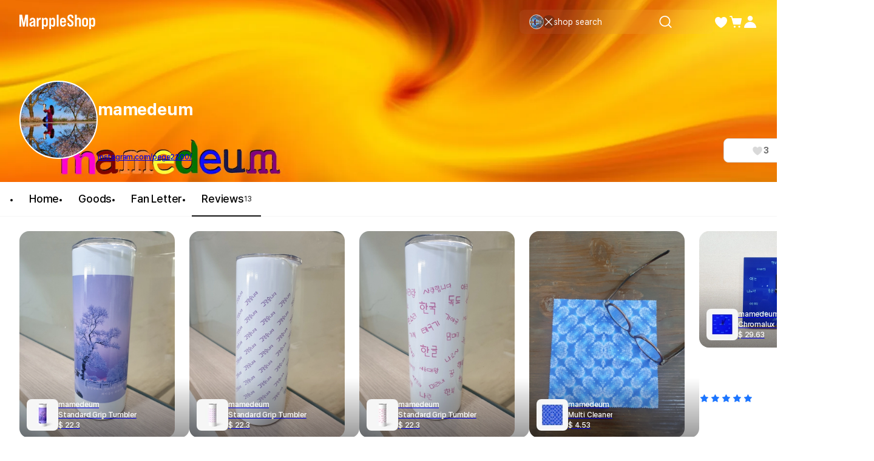

--- FILE ---
content_type: text/html; charset=utf-8
request_url: https://marpple.shop/en/mamedeum/review
body_size: 38563
content:
<!DOCTYPE html>

<html lang="en"
      class="creator creator creator_store_home  "
      mp_worker_policy="false"
      master_admin="false"
      is_session="false"
      is_temp=""
      can_selling="true"
      is_seller="false"
      is_crew="false"
      is_verify="false"
      is_mobile="false"
      is_ie="false"
      crew_name=""
      bonus_profit_service="true"
      is_plus="false"
      is_app="false"
      need_adult_check="false"
      not-safe-area="false"
      is_youtube_app="false"
      data-is_inhouse="false"
      safe-area="false"
      data-marketplace_name="MARPPLE_SHOP"
>
<head>
    <meta charset="utf-8">
    <!-- Google Tag Manager -->
    <script>(function(w,d,s,l,i){w[l]=w[l]||[];w[l].push({'gtm.start':
          new Date().getTime(),event:'gtm.js'});var f=d.getElementsByTagName(s)[0],
        j=d.createElement(s),dl=l!='dataLayer'?'&l='+l:'';j.async=true;j.src=
        'https://www.googletagmanager.com/gtm.js?id='+i+dl;f.parentNode.insertBefore(j,f);
      })(window,document,'script','dataLayer','GTM-WZVQ58XT');</script>
    <!-- End Google Tag Manager -->

    
        <meta name="viewport"
              content="viewport-fit=cover,width=device-width,initial-scale=0,minimum-scale=1.0,maximum-scale=1.0,user-scalable=no"
              id="viewport">
    
    
    <meta content="IE=edge" http-equiv="X-UA-Compatible">
    <meta name="format-detection" content="telephone=no">
    <meta name="google-site-verification" content="_RWNKYX0u59GAvQEfFZwz3PEDymirTtzZgggTthHZ84" />
    <meta name="google-site-verification" content="bKTBvNaZd9H6_IWV00LMO5huC3l-i3toOz67FHx282s" />
    <meta name="facebook-domain-verification" content="iqd8u5oo55lc9g73taukae81aowgpo" />
    <meta property="og:type" content="website">
    <meta name="naver-site-verification" content="f3615cca48dea1397cf6af88849219737e72151b" />

    <!--  webtoonfriends.kr 네이버 서치어드바이저 등록-->
    <meta name="naver-site-verification" content="63490e3802ef5048192cd14ff72192a06cb8684e" />
    
        
            <title>
                
                mamedeum
            </title>
        
        <meta name="description" content="mamedeum">
        <meta property="og:image" content="https://common.image.cf.marpple.co/files/u_1622221/2023/7/original/c43898f0e4f6ed70091cd5fac8fac3bc99291b091.jpg?w=1200">
        <meta property="og:url" content="https://marpple.shop/en/mamedeum">
        <meta property="og:title" content="mamedeum">
        <meta property="og:description" content="mamedeum">
        
    
    <script>
      (function () {
        window.is_ipad_session = false;
        const is_ipad = (() => {
          const ua = navigator.userAgent || navigator.vendor || window.opera;
          const isIpad = /iPad/.test(ua);
          const isMac = /Macintosh/i.test(ua);
          const isTouchDevice = 'ontouchstart' in window || navigator.maxTouchPoints > 1;
          return isIpad || (isMac && isTouchDevice);
        })();

        const html$ = document.querySelector('html');
        const fetchUseIpad = (__use_ipad) => {
          if (typeof fetch == 'function') {
            html$.style.visibility='hidden';
            return fetch('/@api/mp/use_ipad', {
              method: 'PATCH',
              headers: {'Content-Type': 'application/json'},
              body: JSON.stringify({__use_ipad}),
            }).then(r => {
              window.location.reload();
            }).catch(() => {
              html$.style.visibility='';
            });
          }
        };
        if (is_ipad) {
          if (false) {
            if (!is_ipad_session) fetchUseIpad(true);
          } else {
            if (is_ipad_session) fetchUseIpad(false);
          }
          html$.style.overflowY = 'scroll';
        } else {
          if (is_ipad_session) fetchUseIpad(false);
        }
      })();
    </script>

    <link rel="canonical" href="https://marpple.shop/kr/mamedeum/review">
    
        <link rel="alternate" href="https://marpple.shop/en/mamedeum/review" hreflang="en" />
    
    
        <link rel="alternate" href="https://marpple.shop/jp/mamedeum/review" hreflang="ja" />
    
    <!--font family-->
    <link rel="stylesheet preload prefetch" as="style" href="/font/pretendard.css" type="text/css">
    <link rel="stylesheet preload prefetch" as="style" href="/font/unica.css" type="text/css">
    <link rel="stylesheet preload prefetch" as="style" href="/font/bebas.css" type="text/css">
    <link rel="stylesheet preload prefetch" as="style" href="/font/campton.css" type="text/css">

    <link rel="apple-touch-icon-precomposed" href="/ico/creator/apple-touch-icon-precomposed-120.png?v=2024021601"
          sizes="120x120">
    <link rel="apple-touch-icon-precomposed" href="/ico/creator/apple-touch-icon-precomposed-152.png?v=2024021601"
          sizes="152x152">
    <link rel="apple-touch-icon-precomposed" href="/ico/creator/apple-touch-icon-precomposed-180.png?v=2024021601"
          sizes="180x180">
    <link rel="icon" type="image/png" href="/ico/creator/favicon-192.png?v=2024021601" sizes="192x192">
    <link rel="shortcut icon" href="/ico/creator/favicon.ico?v=2024021601" sizes="32x32">

    <link rel="stylesheet" href="/font/font.css?t=202406241115">
    <link rel="stylesheet" href="/font/MakerFont/MakerFont.css?t=202406241115">
    <link rel="stylesheet" href="/font/MakerFont/s3.font.css?t=20250422">
    <link rel="stylesheet" href="/font/settings-libs/linearicons.css?t=2021012915">
    <link rel="stylesheet" href="/font/settings-libs/pe-icon-7-stroke.css">
    <link rel="stylesheet" type="text/css"
          href="//style.marpple.co/dist/style/190516214748/rangeslider_Zhzq6qvfc6V7aT.css">
    <link rel="stylesheet" type="text/css" href="//style.marpple.co/dist/style/190516214748/swiper_sZT7U9dx6kRQbi.css">
    
    <link rel="stylesheet" type="text/css" href="https://s3.marpple.co/build/prod_tts_mps_dist/18096_a8e1d630b7b48633a54c.css">
    <link rel="stylesheet" type="text/css" href="https://s3.marpple.co/build/prod_tts_mps_dist/63314_a614c662052b9dadd9e2.css">
    <link rel="stylesheet" type="text/css" href="https://s3.marpple.co/build/prod_tts_mps_dist/53236_90cdb65737095a763390.css">
    <link rel="stylesheet" type="text/css" href="https://s3.marpple.co/build/prod_tts_mps_dist/38792_dddc8c5fee3e53646ee4.css">
    <link rel="stylesheet" type="text/css" href="https://s3.marpple.co/build/prod_tts_mps_dist/72076_1f937e3790e67508dd6e.css">
    <link rel="stylesheet" type="text/css" href="https://s3.marpple.co/build/prod_tts_mps_dist/34231_09e8a886f2f0f6888506.css">
    
        <link rel="stylesheet" type="text/css" href="https://s3.marpple.co/build/prod_tts_mps_dist/19874_62ef4b3869b52e32d2c2.css">
    
</head>
<body class="creator creator_store_home  mshop is_pc">
<!-- Google Tag Manager (noscript) -->
<noscript><iframe src="https://www.googletagmanager.com/ns.html?id=GTM-WZVQ58XT"
                  height="0" width="0" style="display:none;visibility:hidden"></iframe></noscript>
<!-- End Google Tag Manager (noscript) -->
<script></script>

<div id="body">
    <div
      class="don_frame is_show mshop-main-frame mshop-main-seller-frame"
      id=""
      frame_name="/modules/MShop/App/Store/Main/S/Mui/frame.js"
      frame_index="0"
      frame_tag=""
      hide_frame_button_type=""
      is_height=false
      is-mui="true"
      
      
    >
      <div class="don_wrapper">
        <div class="body">
          <div
            class="don_page is_show "
            id=""
            page_name="/modules/MShop/App/Store/Main/S/Mui/page.js"
            page_index="0"
            tab_length="3"
            hide_frame_button_type=""
            
          >
            <div class="don_wrapper">
              <div class="header">
                <button type="button" class="don_back_page"><span>BACK</span></button><div class="tab_buttons"><button class="tab_button" selected="false" tab_name="/modules/MShop/App/Store/Product/S/Mui/tab.js" tab_index="0"></button><button class="tab_button" selected="false" tab_name="/modules/MShop/App/Store/Community/S/Mui/tab.js" tab_index="1"></button><button class="tab_button" selected="true" tab_name="/modules/MShop/App/Store/Review/S/Mui/tab.js" tab_index="2"></button></div><button type="button" class="don_hide_frame"><span></span></button>
              </div>
              <div class="body"><div
      class="don_tab  is_show"
      id=""
      tab_name="/modules/MShop/App/Store/Review/S/Mui/tab.js"
      
    >
      <div class="don_wrapper"><div data-rune="CreatorShopReviewPage" data-rune-parent="null" class="CreatorShopReviewPage container__e5f75185">
        <div data-rune="CreatorShopMainBanner24View" data-rune-parent="CreatorShopReviewPage" class="CreatorShopMainBanner24View default_banner__81c905e1">
      <div class="gradient__81c905e1">
            <img
              src="https://common.image.cf.marpple.co/files/u_1622221/2023/7/original/c43898f0e4f6ed70091cd5fac8fac3bc99291b091.jpg?q=80&amp;w=2880&amp;f=webp"
              alt=""
            />
          </div>

      <div
        class="default_creator_shop_information_wrapper__81c905e1"
      >
        <div class="creator_shop_information__81c905e1">
          <img
                alt=""
                src="https://common.image.cf.marpple.co/files/u_1622221/2022/11/original/8cfdf499ace85c6c6915d60366c4a6984dd36b1d1.jpg?q=80&amp;w=250&amp;f=webp"
                class="creator_profile_image__81c905e1"
              />

          <div
            class="creator_profile_text__81c905e1 has_creator_thumbnail__81c905e1"
          >
            <div class="main__81c905e1">
              <div class="creator_name__81c905e1">
                <div data-rune="CreatorNameView" data-rune-parent="CreatorShopMainBanner24View" class="CreatorNameView guarantee__dae1df46  xLarge__dae1df46">
      <div class="name__dae1df46"><p
      class="font_28_bold_kr creator_name_text__81c905e1 default_cover__81c905e1"
    >
      mamedeum
    </p></div>
      <div class="svg__dae1df46 pointer__dae1df46">
        
      </div>
    </div>
                
              </div>
            </div>

            <div
              class="sub__81c905e1 show_text__81c905e1"
            >
              <div class="text__81c905e1">
                    
                    <div class="link__81c905e1">
                          <a
                            href="https://www.instagram.com/pege2200/"
                            target="_blank"
                            class="font_12_medium_kr link_text__81c905e1 external-url default_cover__81c905e1"
                            >instagram.com/pege2200/</a
                          >

                          <!-- https://www.figma.com/design/Top00pi5q5ylSxEviOOciV?node-id=23108-27970&m=dev#1347612635 -->
                          
                        </div>
                  </div>

              <div class="button_gap__81c905e1">
                
                
                
                <button
      data-rune="DetachedButtonView" data-rune-parent="CreatorShopMainBanner24View" class="DetachedButtonView size_40__12d096c2 style_secondary_a__12d096c2 like_button__81c905e1"
      
      
    >
      <svg
  xmlns="http://www.w3.org/2000/svg"
  width="100%"
  height="100%"
  viewBox="0 0 17 16"
  fill="none"
>
  <path
    d="M14.8548 4.83984C14.2553 3.37317 12.9364 2.6665 11.6175 2.6665C10.4186 2.6665 9.22622 3.25317 8.57344 4.3865C8.56012 4.4065 8.54679 4.43317 8.53347 4.45317C8.52015 4.47317 8.50683 4.47984 8.48684 4.47984C8.46686 4.47984 8.45354 4.47317 8.44022 4.45317C8.4269 4.43317 8.41357 4.4065 8.40025 4.3865C7.75413 3.25317 6.55513 2.6665 5.35614 2.6665C4.05057 2.6665 2.73167 3.37317 2.13218 4.83984C1.32619 6.81317 2.27206 8.99317 3.50436 10.5732C5.98228 13.5198 8.00059 14.4732 8.42023 14.6532C8.47352 14.6732 8.52681 14.6732 8.5801 14.6532C8.99975 14.4798 11.0114 13.5265 13.496 10.5732C14.7216 8.99317 15.6741 6.81317 14.8682 4.83984H14.8548Z"
    fill="#D9D9D9"
  />
</svg>
    <span class="font_14_bold_kr">3</span> 
    </button>
              </div>
            </div>
          </div>
        </div>
      </div>
    </div>
        <div class="lnb_wrapper__e5f75185">
          <nav data-rune="LnbCreatorShop24View" data-rune-parent="CreatorShopReviewPage" class="LnbCreatorShop24View lnb_creator_shop_2_4__040660ba">
      <ul class="menu_list__040660ba">
        <li>
              <a
      data-rune="TabCreatorShopView" data-rune-parent="LnbCreatorShop24View" class="TabCreatorShopView font_18_medium_kr unselect_pc__a608270d"
      href="/mamedeum"
    >
      Home 
    </a>
            </li><li>
              <a
      data-rune="TabCreatorShopView" data-rune-parent="LnbCreatorShop24View" class="TabCreatorShopView font_18_medium_kr unselect_pc__a608270d"
      href="/mamedeum/products?cate_root_id=1"
    >
      Goods 
    </a>
            </li><li>
              <a
      data-rune="TabCreatorShopView" data-rune-parent="LnbCreatorShop24View" class="TabCreatorShopView font_18_medium_kr unselect_pc__a608270d"
      href="/mamedeum/fan-letter"
    >
      Fan Letter 
    </a>
            </li><li>
              <a
      data-rune="TabCreatorShopView" data-rune-parent="LnbCreatorShop24View" class="TabCreatorShopView font_18_bold_kr select_pc__a608270d"
      href="/mamedeum/review"
    >
      <span class="font_18_medium_kr">Reviews</span
                        ><span class="font_12_regular_kr count__040660ba">13</span> <div class="line__a608270d"></div>
    </a>
            </li>
      </ul>
    </nav>
        </div>

        <div class="page__e5f75185">
          <div data-rune="LayoutView" data-rune-parent="CreatorShopReviewPage" class="LayoutView layout__0c0dfc36   undefined">
      <div class="body_container__0c0dfc36 LayoutView__body_container">
      <div data-rune="Breadcrumbs" data-rune-parent="LayoutView" class="Breadcrumbs breadcrumbs__e96a80f1">
        <div
          class="steps__e96a80f1 font_unica_14_medium black__e96a80f1"
        >
          
              
              <a href="/" class="step__e96a80f1">Home</a>
            
              <div class="arrow__e96a80f1">
  <svg width="100%" height="100%" viewBox="0 0 24 24" fill="none">
    <g clip-path="url(#clip0_132_1051)">
      <path
        d="M12.12 20.88C11.9 20.88 11.67 20.79 11.5 20.62C11.16 20.28 11.16 19.72 11.5 19.38L18.01 12.87H3.88C3.4 12.87 3 12.48 3 11.99C3 11.5 3.39 11.11 3.88 11.11H18.02L11.51 4.6C11.17 4.26 11.17 3.7 11.51 3.36C11.85 3.02 12.41 3.02 12.75 3.36L20.75 11.36C20.83 11.44 20.9 11.54 20.94 11.65C20.98 11.75 21 11.85 21.01 11.96V11.99C21.01 12.1 20.98 12.21 20.94 12.3C20.9 12.41 20.83 12.5 20.75 12.59L12.75 20.59C12.58 20.76 12.35 20.85 12.13 20.85L12.12 20.88Z"
        fill="currentColor"
      />
    </g>
    <defs>
      <clipPath id="clip0_132_1051">
        <rect width="24" height="24" fill="white" />
      </clipPath>
    </defs>
  </svg>
</div>
              <a href="/@/communities" class="step__e96a80f1">Photo Reviews</a>
            
        </div>
      </div>
      <div
        class="body__e5f75185 undefined"
      >
        <div data-rune="PhotoReviewList" data-rune-parent="LayoutView" class="PhotoReviewList photo_review_list__e5f75185">
        <div data-rune="PhotoReviewCard" data-rune-parent="PhotoReviewList" class="PhotoReviewCard photo_review_card__2ca20af9">
      <div class="review_photo__2ca20af9">
        <img src="https://common.image.cf.marpple.co/files/u_1622221/2022/3/original/f4a60e25f934542756711e290152107e8bbe435b1.jpg?q=100&amp;w=684&amp;f=webp" alt="Review thumbnail image" />

        <a
          class="product_container__2ca20af9"
          href="/en/mamedeum/products/9480312"
          data-post-message="$dataStr_{(2)screen(2):{(2)type(2):(2)util(2),(2)title(2):(2)Product Details(2),(2)uri(2):(2)/en/mamedeum/products/9480312(2)}}"
        >
          <div class="product_thumbnail_wrap__2ca20af9">
            <figure
        data-rune="LegacyProductThumbnail" data-rune-parent="PhotoReviewCard" class="LegacyProductThumbnail product_thumbnail__d445f515 product_thumbnail_img__2ca20af9"
        style="background-color: #f6f6f6"
      >
        <img
          class="image__d445f515 "
          src="https://common.image.cf.marpple.co/files/u_1622221/2022/1/original/5e12eaedf0804202dd56ebfaf590ce4a03b912931.png?q=92&amp;w=52&amp;f=webp&amp;bg=f6f6f6"
          data-composite_template_id="1404"
          alt="&#x27;s product review thumbnail image"
          style="undefined"
        />
      </figure>
          </div>
          <div class="product_info_wrap__2ca20af9">
            <div class="store_name__2ca20af9 font_12_medium_kr">mamedeum</div>
            <div class="product_name__2ca20af9 font_12_medium_kr">
              Standard Grip Tumbler
            </div>
            <div class="product_price__2ca20af9 font_12_medium_kr">
              <span class="font_12_medium_kr">$</span> 22.3
              
            </div>
          </div>
        </a>
      </div>
      <div class="score_container__2ca20af9">
        <div class="score__2ca20af9">
          <div class="star__2ca20af9 fill__2ca20af9"></div><div class="star__2ca20af9 fill__2ca20af9"></div><div class="star__2ca20af9 fill__2ca20af9"></div><div class="star__2ca20af9 fill__2ca20af9"></div><div class="star__2ca20af9 fill__2ca20af9"></div>
        </div>
        <div class="created_at__2ca20af9 font_12_medium_kr">2022.03.16</div>
      </div>

      <div class="comment__2ca20af9 font_14_medium_kr">
        예쁘게 잘나왔습니다~
      </div>
    </div><div data-rune="PhotoReviewCard" data-rune-parent="PhotoReviewList" class="PhotoReviewCard photo_review_card__2ca20af9">
      <div class="review_photo__2ca20af9">
        <img src="https://common.image.cf.marpple.co/files/u_1622221/2022/3/original/d2d4c797425fb22cf4cc2c5a3026724dadff27861.jpg?q=100&amp;w=684&amp;f=webp" alt="Review thumbnail image" />

        <a
          class="product_container__2ca20af9"
          href="/en/mamedeum/products/9518676"
          data-post-message="$dataStr_{(2)screen(2):{(2)type(2):(2)util(2),(2)title(2):(2)Product Details(2),(2)uri(2):(2)/en/mamedeum/products/9518676(2)}}"
        >
          <div class="product_thumbnail_wrap__2ca20af9">
            <figure
        data-rune="LegacyProductThumbnail" data-rune-parent="PhotoReviewCard" class="LegacyProductThumbnail product_thumbnail__d445f515 product_thumbnail_img__2ca20af9"
        style="background-color: #f6f6f6"
      >
        <img
          class="image__d445f515 "
          src="https://common.image.cf.marpple.co/files/u_1622221/2022/1/original/44fc9dd0b3634c1e669c53985e7a09a8a7a712781.png?q=92&amp;w=52&amp;f=webp&amp;bg=f6f6f6"
          data-composite_template_id="1404"
          alt="&#x27;s product review thumbnail image"
          style="undefined"
        />
      </figure>
          </div>
          <div class="product_info_wrap__2ca20af9">
            <div class="store_name__2ca20af9 font_12_medium_kr">mamedeum</div>
            <div class="product_name__2ca20af9 font_12_medium_kr">
              Standard Grip Tumbler
            </div>
            <div class="product_price__2ca20af9 font_12_medium_kr">
              <span class="font_12_medium_kr">$</span> 22.3
              
            </div>
          </div>
        </a>
      </div>
      <div class="score_container__2ca20af9">
        <div class="score__2ca20af9">
          <div class="star__2ca20af9 fill__2ca20af9"></div><div class="star__2ca20af9 fill__2ca20af9"></div><div class="star__2ca20af9 fill__2ca20af9"></div><div class="star__2ca20af9 fill__2ca20af9"></div><div class="star__2ca20af9 fill__2ca20af9"></div>
        </div>
        <div class="created_at__2ca20af9 font_12_medium_kr">2022.03.16</div>
      </div>

      <div class="comment__2ca20af9 font_14_medium_kr">
        고맙습니다 텀블러로 <br>고마운 마음을 전해보세요~
      </div>
    </div><div data-rune="PhotoReviewCard" data-rune-parent="PhotoReviewList" class="PhotoReviewCard photo_review_card__2ca20af9">
      <div class="review_photo__2ca20af9">
        <img src="https://common.image.cf.marpple.co/files/u_1622221/2022/3/original/7fda2743cb93a35945b3e3e07baac1a90c423d781.jpg?q=100&amp;w=684&amp;f=webp" alt="Review thumbnail image" />

        <a
          class="product_container__2ca20af9"
          href="/en/mamedeum/products/9576892"
          data-post-message="$dataStr_{(2)screen(2):{(2)type(2):(2)util(2),(2)title(2):(2)Product Details(2),(2)uri(2):(2)/en/mamedeum/products/9576892(2)}}"
        >
          <div class="product_thumbnail_wrap__2ca20af9">
            <figure
        data-rune="LegacyProductThumbnail" data-rune-parent="PhotoReviewCard" class="LegacyProductThumbnail product_thumbnail__d445f515 product_thumbnail_img__2ca20af9"
        style="background-color: #f6f6f6"
      >
        <img
          class="image__d445f515 "
          src="https://common.image.cf.marpple.co/files/u_1622221/2022/2/original/c44399290944d7729ce7a574ca8968660b026c571.png?q=92&amp;w=52&amp;f=webp&amp;bg=f6f6f6"
          data-composite_template_id="1404"
          alt="&#x27;s product review thumbnail image"
          style="undefined"
        />
      </figure>
          </div>
          <div class="product_info_wrap__2ca20af9">
            <div class="store_name__2ca20af9 font_12_medium_kr">mamedeum</div>
            <div class="product_name__2ca20af9 font_12_medium_kr">
              Standard Grip Tumbler
            </div>
            <div class="product_price__2ca20af9 font_12_medium_kr">
              <span class="font_12_medium_kr">$</span> 22.3
              
            </div>
          </div>
        </a>
      </div>
      <div class="score_container__2ca20af9">
        <div class="score__2ca20af9">
          <div class="star__2ca20af9 fill__2ca20af9"></div><div class="star__2ca20af9 fill__2ca20af9"></div><div class="star__2ca20af9 fill__2ca20af9"></div><div class="star__2ca20af9 fill__2ca20af9"></div><div class="star__2ca20af9 fill__2ca20af9"></div>
        </div>
        <div class="created_at__2ca20af9 font_12_medium_kr">2022.03.16</div>
      </div>

      <div class="comment__2ca20af9 font_14_medium_kr">
        낱말 텀블러 선물용으로 좋아요~
      </div>
    </div><div data-rune="PhotoReviewCard" data-rune-parent="PhotoReviewList" class="PhotoReviewCard photo_review_card__2ca20af9">
      <div class="review_photo__2ca20af9">
        <img src="https://common.image.cf.marpple.co/files/u_1622221/2022/3/original/25b1ef727b7e50b10594585fd419ed04f264d9301.jpg?q=100&amp;w=684&amp;f=webp" alt="Review thumbnail image" />

        <a
          class="product_container__2ca20af9"
          href="/en/mamedeum/products/9278659"
          data-post-message="$dataStr_{(2)screen(2):{(2)type(2):(2)util(2),(2)title(2):(2)Product Details(2),(2)uri(2):(2)/en/mamedeum/products/9278659(2)}}"
        >
          <div class="product_thumbnail_wrap__2ca20af9">
            <figure
        data-rune="LegacyProductThumbnail" data-rune-parent="PhotoReviewCard" class="LegacyProductThumbnail product_thumbnail__d445f515 product_thumbnail_img__2ca20af9"
        style="background-color: #f6f6f6"
      >
        <img
          class="image__d445f515 "
          src="https://common.image.cf.marpple.co/files/u_193535/2022/3/original/bdc5dc7e6dc59e4b0780bfa96167408925c2fc911.png?q=92&amp;w=52&amp;f=webp&amp;bg=f6f6f6"
          data-composite_template_id="1931"
          alt="&#x27;s product review thumbnail image"
          style="undefined"
        />
      </figure>
          </div>
          <div class="product_info_wrap__2ca20af9">
            <div class="store_name__2ca20af9 font_12_medium_kr">mamedeum</div>
            <div class="product_name__2ca20af9 font_12_medium_kr">
              Multi Cleaner
            </div>
            <div class="product_price__2ca20af9 font_12_medium_kr">
              <span class="font_12_medium_kr">$</span> 4.53
              
            </div>
          </div>
        </a>
      </div>
      <div class="score_container__2ca20af9">
        <div class="score__2ca20af9">
          <div class="star__2ca20af9 fill__2ca20af9"></div><div class="star__2ca20af9 fill__2ca20af9"></div><div class="star__2ca20af9 fill__2ca20af9"></div><div class="star__2ca20af9 fill__2ca20af9"></div><div class="star__2ca20af9 fill__2ca20af9"></div>
        </div>
        <div class="created_at__2ca20af9 font_12_medium_kr">2022.03.16</div>
      </div>

      <div class="comment__2ca20af9 font_14_medium_kr">
        예쁘게 잘 나왔습니다~
      </div>
    </div><div data-rune="PhotoReviewCard" data-rune-parent="PhotoReviewList" class="PhotoReviewCard photo_review_card__2ca20af9">
      <div class="review_photo__2ca20af9">
        <img src="https://common.image.cf.marpple.co/files/u_1622221/2022/3/original/b56ec6c83578d4f413b2b0bf85d8e246d61423161.jpg?q=100&amp;w=684&amp;f=webp" alt="Review thumbnail image" />

        <a
          class="product_container__2ca20af9"
          href="/en/mamedeum/products/9651293"
          data-post-message="$dataStr_{(2)screen(2):{(2)type(2):(2)util(2),(2)title(2):(2)Product Details(2),(2)uri(2):(2)/en/mamedeum/products/9651293(2)}}"
        >
          <div class="product_thumbnail_wrap__2ca20af9">
            <figure
        data-rune="LegacyProductThumbnail" data-rune-parent="PhotoReviewCard" class="LegacyProductThumbnail product_thumbnail__d445f515 product_thumbnail_img__2ca20af9"
        style="background-color: #f6f6f6"
      >
        <img
          class="image__d445f515 "
          src="https://common.image.cf.marpple.co/files/u_1622221/2022/2/original/5e698c4ed3170ca1c01e37950e62b0a88bf624bb1.png?q=92&amp;w=52&amp;f=webp&amp;bg=f6f6f6"
          data-composite_template_id="655"
          alt="&#x27;s product review thumbnail image"
          style="undefined"
        />
      </figure>
          </div>
          <div class="product_info_wrap__2ca20af9">
            <div class="store_name__2ca20af9 font_12_medium_kr">mamedeum</div>
            <div class="product_name__2ca20af9 font_12_medium_kr">
              Chromalux Clock (Square) (M)
            </div>
            <div class="product_price__2ca20af9 font_12_medium_kr">
              <span class="font_12_medium_kr">$</span> 29.63
              
            </div>
          </div>
        </a>
      </div>
      <div class="score_container__2ca20af9">
        <div class="score__2ca20af9">
          <div class="star__2ca20af9 fill__2ca20af9"></div><div class="star__2ca20af9 fill__2ca20af9"></div><div class="star__2ca20af9 fill__2ca20af9"></div><div class="star__2ca20af9 fill__2ca20af9"></div><div class="star__2ca20af9 fill__2ca20af9"></div>
        </div>
        <div class="created_at__2ca20af9 font_12_medium_kr">2022.03.16</div>
      </div>

      <div class="comment__2ca20af9 font_14_medium_kr">
        아주 맘에 듭니다<br><br>집들이, 인테리어 소품으로 좋아요~
      </div>
    </div><div data-rune="PhotoReviewCard" data-rune-parent="PhotoReviewList" class="PhotoReviewCard photo_review_card__2ca20af9">
      <div class="review_photo__2ca20af9">
        <img src="https://common.image.cf.marpple.co/files/u_1622221/2022/2/original/5053c89938c80e5e1b56d67605830ce39d81a89a1.jpg?q=100&amp;w=684&amp;f=webp" alt="Review thumbnail image" />

        <a
          class="product_container__2ca20af9"
          href="/en/mamedeum/products/9632050"
          data-post-message="$dataStr_{(2)screen(2):{(2)type(2):(2)util(2),(2)title(2):(2)Product Details(2),(2)uri(2):(2)/en/mamedeum/products/9632050(2)}}"
        >
          <div class="product_thumbnail_wrap__2ca20af9">
            <figure
        data-rune="LegacyProductThumbnail" data-rune-parent="PhotoReviewCard" class="LegacyProductThumbnail product_thumbnail__d445f515 product_thumbnail_img__2ca20af9"
        style="background-color: #f6f6f6"
      >
        <img
          class="image__d445f515 "
          src="https://common.image.cf.marpple.co/files/u_1622221/2022/2/original/a60274edbe9d28b78dcc4fcb976266a748918bdf1.png?q=92&amp;w=52&amp;f=webp&amp;bg=f6f6f6"
          data-composite_template_id="1404"
          alt="&#x27;s product review thumbnail image"
          style="undefined"
        />
      </figure>
          </div>
          <div class="product_info_wrap__2ca20af9">
            <div class="store_name__2ca20af9 font_12_medium_kr">mamedeum</div>
            <div class="product_name__2ca20af9 font_12_medium_kr">
              Standard Grip Tumbler
            </div>
            <div class="product_price__2ca20af9 font_12_medium_kr">
              <span class="font_12_medium_kr">$</span> 22.3
              
            </div>
          </div>
        </a>
      </div>
      <div class="score_container__2ca20af9">
        <div class="score__2ca20af9">
          <div class="star__2ca20af9 fill__2ca20af9"></div><div class="star__2ca20af9 fill__2ca20af9"></div><div class="star__2ca20af9 fill__2ca20af9"></div><div class="star__2ca20af9 fill__2ca20af9"></div><div class="star__2ca20af9 fill__2ca20af9"></div>
        </div>
        <div class="created_at__2ca20af9 font_12_medium_kr">2022.02.19</div>
      </div>

      <div class="comment__2ca20af9 font_14_medium_kr">
        화면 그대로 아주 맘에 들게 나왔습니다.고맙습니다~^^
      </div>
    </div><div data-rune="PhotoReviewCard" data-rune-parent="PhotoReviewList" class="PhotoReviewCard photo_review_card__2ca20af9">
      <div class="review_photo__2ca20af9">
        <img src="https://common.image.cf.marpple.co/files/u_1622221/2022/2/original/df7252615fcc2347d9aeb5ee65de2b5ca46942d21.jpg?q=100&amp;w=684&amp;f=webp" alt="Review thumbnail image" />

        <a
          class="product_container__2ca20af9"
          href="/en/mamedeum/products/8877260"
          data-post-message="$dataStr_{(2)screen(2):{(2)type(2):(2)util(2),(2)title(2):(2)Product Details(2),(2)uri(2):(2)/en/mamedeum/products/8877260(2)}}"
        >
          <div class="product_thumbnail_wrap__2ca20af9">
            <figure
        data-rune="LegacyProductThumbnail" data-rune-parent="PhotoReviewCard" class="LegacyProductThumbnail product_thumbnail__d445f515 product_thumbnail_img__2ca20af9"
        style="background-color: #f6f6f6"
      >
        <img
          class="image__d445f515 "
          src="https://common.image.cf.marpple.co/files/u_1622221/2021/10/original/01c81b6da07a81bfe49fd3bba3b158242af0603c1.png?q=92&amp;w=52&amp;f=webp&amp;bg=f6f6f6"
          data-composite_template_id="629"
          alt="&#x27;s product review thumbnail image"
          style="undefined"
        />
      </figure>
          </div>
          <div class="product_info_wrap__2ca20af9">
            <div class="store_name__2ca20af9 font_12_medium_kr">mamedeum</div>
            <div class="product_name__2ca20af9 font_12_medium_kr">
              Chromalux Clock (Round) (M)
            </div>
            <div class="product_price__2ca20af9 font_12_medium_kr">
              <span class="font_12_medium_kr">$</span> 31.79
              
            </div>
          </div>
        </a>
      </div>
      <div class="score_container__2ca20af9">
        <div class="score__2ca20af9">
          <div class="star__2ca20af9 fill__2ca20af9"></div><div class="star__2ca20af9 fill__2ca20af9"></div><div class="star__2ca20af9 fill__2ca20af9"></div><div class="star__2ca20af9 fill__2ca20af9"></div><div class="star__2ca20af9 fill__2ca20af9"></div>
        </div>
        <div class="created_at__2ca20af9 font_12_medium_kr">2022.02.16</div>
      </div>

      <div class="comment__2ca20af9 font_14_medium_kr">
        아주 아주 맘에 듭니다. 고맙습니다~^^
      </div>
    </div><div data-rune="PhotoReviewCard" data-rune-parent="PhotoReviewList" class="PhotoReviewCard photo_review_card__2ca20af9">
      <div class="review_photo__2ca20af9">
        <img src="https://common.image.cf.marpple.co/files/u_1622221/2022/2/original/97c6598a321e2f6a85b986dabd1b4e567aab0a9b1.jpg?q=100&amp;w=684&amp;f=webp" alt="Review thumbnail image" />

        <a
          class="product_container__2ca20af9"
          href="/en/mamedeum/products/9502216"
          data-post-message="$dataStr_{(2)screen(2):{(2)type(2):(2)util(2),(2)title(2):(2)Product Details(2),(2)uri(2):(2)/en/mamedeum/products/9502216(2)}}"
        >
          <div class="product_thumbnail_wrap__2ca20af9">
            <figure
        data-rune="LegacyProductThumbnail" data-rune-parent="PhotoReviewCard" class="LegacyProductThumbnail product_thumbnail__d445f515 product_thumbnail_img__2ca20af9"
        style="background-color: #f6f6f6"
      >
        <img
          class="image__d445f515 "
          src="https://common.image.cf.marpple.co/files/u_1622221/2022/1/original/74af0d6fe704cf6e00fa072c4622ed3981c49a971.png?q=92&amp;w=52&amp;f=webp&amp;bg=f6f6f6"
          data-composite_template_id="2081"
          alt="&#x27;s product review thumbnail image"
          style="undefined"
        />
      </figure>
          </div>
          <div class="product_info_wrap__2ca20af9">
            <div class="store_name__2ca20af9 font_12_medium_kr">mamedeum</div>
            <div class="product_name__2ca20af9 font_12_medium_kr">
              Sparkling Masking Tape (0.79inch)
            </div>
            <div class="product_price__2ca20af9 font_12_medium_kr">
              <span class="font_12_medium_kr">$</span> 3.92
              
            </div>
          </div>
        </a>
      </div>
      <div class="score_container__2ca20af9">
        <div class="score__2ca20af9">
          <div class="star__2ca20af9 fill__2ca20af9"></div><div class="star__2ca20af9 fill__2ca20af9"></div><div class="star__2ca20af9 fill__2ca20af9"></div><div class="star__2ca20af9 fill__2ca20af9"></div><div class="star__2ca20af9 fill__2ca20af9"></div>
        </div>
        <div class="created_at__2ca20af9 font_12_medium_kr">2022.02.16</div>
      </div>

      <div class="comment__2ca20af9 font_14_medium_kr">
        글씨가 잘 안보여서 조금 아쉽습니다~
      </div>
    </div><div data-rune="PhotoReviewCard" data-rune-parent="PhotoReviewList" class="PhotoReviewCard photo_review_card__2ca20af9">
      <div class="review_photo__2ca20af9">
        <img src="https://common.image.cf.marpple.co/files/u_1622221/2022/2/original/660e11942183282ccdb225c4d6854b988eaddf111.jpg?q=100&amp;w=684&amp;f=webp" alt="Review thumbnail image" />

        <a
          class="product_container__2ca20af9"
          href="/en/mamedeum/products/9502468"
          data-post-message="$dataStr_{(2)screen(2):{(2)type(2):(2)util(2),(2)title(2):(2)Product Details(2),(2)uri(2):(2)/en/mamedeum/products/9502468(2)}}"
        >
          <div class="product_thumbnail_wrap__2ca20af9">
            <figure
        data-rune="LegacyProductThumbnail" data-rune-parent="PhotoReviewCard" class="LegacyProductThumbnail product_thumbnail__d445f515 product_thumbnail_img__2ca20af9"
        style="background-color: #f6f6f6"
      >
        <img
          class="image__d445f515 "
          src="https://common.image.cf.marpple.co/files/u_1622221/2022/1/original/a198be5d4d92255b7291b466b7115badc78732591.png?q=92&amp;w=52&amp;f=webp&amp;bg=f6f6f6"
          data-composite_template_id="2081"
          alt="&#x27;s product review thumbnail image"
          style="undefined"
        />
      </figure>
          </div>
          <div class="product_info_wrap__2ca20af9">
            <div class="store_name__2ca20af9 font_12_medium_kr">mamedeum</div>
            <div class="product_name__2ca20af9 font_12_medium_kr">
              Sparkling Masking Tape (0.79inch)
            </div>
            <div class="product_price__2ca20af9 font_12_medium_kr">
              <span class="font_12_medium_kr">$</span> 3.92
              
            </div>
          </div>
        </a>
      </div>
      <div class="score_container__2ca20af9">
        <div class="score__2ca20af9">
          <div class="star__2ca20af9 fill__2ca20af9"></div><div class="star__2ca20af9 fill__2ca20af9"></div><div class="star__2ca20af9 fill__2ca20af9"></div><div class="star__2ca20af9 fill__2ca20af9"></div><div class="star__2ca20af9 fill__2ca20af9"></div>
        </div>
        <div class="created_at__2ca20af9 font_12_medium_kr">2022.02.16</div>
      </div>

      <div class="comment__2ca20af9 font_14_medium_kr">
        생각보다 작지만 맘에 듭니다~
      </div>
    </div><div data-rune="PhotoReviewCard" data-rune-parent="PhotoReviewList" class="PhotoReviewCard photo_review_card__2ca20af9">
      <div class="review_photo__2ca20af9">
        <img src="https://common.image.cf.marpple.co/files/u_1622221/2021/10/original/1d8a108808e532c79429aa034bc110f80f34c4a21.jpg?q=100&amp;w=684&amp;f=webp" alt="Review thumbnail image" />

        <a
          class="product_container__2ca20af9"
          href="/en/mamedeum/products/8697222"
          data-post-message="$dataStr_{(2)screen(2):{(2)type(2):(2)util(2),(2)title(2):(2)Product Details(2),(2)uri(2):(2)/en/mamedeum/products/8697222(2)}}"
        >
          <div class="product_thumbnail_wrap__2ca20af9">
            <figure
        data-rune="LegacyProductThumbnail" data-rune-parent="PhotoReviewCard" class="LegacyProductThumbnail product_thumbnail__d445f515 product_thumbnail_img__2ca20af9"
        style="background-color: #f6f6f6"
      >
        <img
          class="image__d445f515 "
          src="https://common.image.cf.marpple.co/files/u_1622221/2021/9/original/60438362122e01ce01c1ff2a86b57a0294b3d9b41.png?q=92&amp;w=52&amp;f=webp&amp;bg=f6f6f6"
          data-composite_template_id="28"
          alt="&#x27;s product review thumbnail image"
          style="undefined"
        />
      </figure>
          </div>
          <div class="product_info_wrap__2ca20af9">
            <div class="store_name__2ca20af9 font_12_medium_kr">mamedeum</div>
            <div class="product_name__2ca20af9 font_12_medium_kr">
              Rectangular Satin Cushion (M)
            </div>
            <div class="product_price__2ca20af9 font_12_medium_kr">
              <span class="font_12_medium_kr">$</span> 24.34
              
            </div>
          </div>
        </a>
      </div>
      <div class="score_container__2ca20af9">
        <div class="score__2ca20af9">
          <div class="star__2ca20af9 fill__2ca20af9"></div><div class="star__2ca20af9 fill__2ca20af9"></div><div class="star__2ca20af9 fill__2ca20af9"></div><div class="star__2ca20af9 fill__2ca20af9"></div><div class="star__2ca20af9 fill__2ca20af9"></div>
        </div>
        <div class="created_at__2ca20af9 font_12_medium_kr">2021.10.08</div>
      </div>

      <div class="comment__2ca20af9 font_14_medium_kr">
        아주 맘에 듭니다~<br>고맙습니다~^^
      </div>
    </div><div data-rune="PhotoReviewCard" data-rune-parent="PhotoReviewList" class="PhotoReviewCard photo_review_card__2ca20af9">
      <div class="review_photo__2ca20af9">
        <img src="https://common.image.cf.marpple.co/files/u_1622221/2021/9/original/0c0881bf893c37afb442891c33a8640413e47d3e1.jpg?q=100&amp;w=684&amp;f=webp" alt="Review thumbnail image" />

        <a
          class="product_container__2ca20af9"
          href="/en/mamedeum/products/8575362"
          data-post-message="$dataStr_{(2)screen(2):{(2)type(2):(2)util(2),(2)title(2):(2)Product Details(2),(2)uri(2):(2)/en/mamedeum/products/8575362(2)}}"
        >
          <div class="product_thumbnail_wrap__2ca20af9">
            <figure
        data-rune="LegacyProductThumbnail" data-rune-parent="PhotoReviewCard" class="LegacyProductThumbnail product_thumbnail__d445f515 product_thumbnail_img__2ca20af9"
        style="background-color: #f6f6f6"
      >
        <img
          class="image__d445f515 "
          src="https://common.image.cf.marpple.co/files/u_1622221/2021/9/original/ec818ac5188b24f816541fe4f43368ee11456cef1.png?q=92&amp;w=52&amp;f=webp&amp;bg=f6f6f6"
          data-composite_template_id="680"
          alt="&#x27;s product review thumbnail image"
          style="undefined"
        />
      </figure>
          </div>
          <div class="product_info_wrap__2ca20af9">
            <div class="store_name__2ca20af9 font_12_medium_kr">mamedeum</div>
            <div class="product_name__2ca20af9 font_12_medium_kr">
              Square Lunch Bag
            </div>
            <div class="product_price__2ca20af9 font_12_medium_kr">
              <span class="font_12_medium_kr">$</span> 15.61
              
            </div>
          </div>
        </a>
      </div>
      <div class="score_container__2ca20af9">
        <div class="score__2ca20af9">
          <div class="star__2ca20af9 fill__2ca20af9"></div><div class="star__2ca20af9 fill__2ca20af9"></div><div class="star__2ca20af9 fill__2ca20af9"></div><div class="star__2ca20af9 fill__2ca20af9"></div><div class="star__2ca20af9 fill__2ca20af9"></div>
        </div>
        <div class="created_at__2ca20af9 font_12_medium_kr">2021.09.16</div>
      </div>

      <div class="comment__2ca20af9 font_14_medium_kr">
        예쁘게 잘 나왔습니다~고맙습니다~^^
      </div>
    </div><div data-rune="PhotoReviewCard" data-rune-parent="PhotoReviewList" class="PhotoReviewCard photo_review_card__2ca20af9">
      <div class="review_photo__2ca20af9">
        <img src="https://common.image.cf.marpple.co/files/u_1622221/2021/9/original/6ed55b20e5ecdb7df200a9686c843c609b7dcec81.jpg?q=100&amp;w=684&amp;f=webp" alt="Review thumbnail image" />

        <a
          class="product_container__2ca20af9"
          href="/en/mamedeum/products/8425596"
          data-post-message="$dataStr_{(2)screen(2):{(2)type(2):(2)util(2),(2)title(2):(2)Product Details(2),(2)uri(2):(2)/en/mamedeum/products/8425596(2)}}"
        >
          <div class="product_thumbnail_wrap__2ca20af9">
            <figure
        data-rune="LegacyProductThumbnail" data-rune-parent="PhotoReviewCard" class="LegacyProductThumbnail product_thumbnail__d445f515 product_thumbnail_img__2ca20af9"
        style="background-color: #f6f6f6"
      >
        <img
          class="image__d445f515 "
          src="https://common.image.cf.marpple.co/files/u_1622221/2021/8/original/497154173a89147534c54be09d244f50ffe09a761.png?q=92&amp;w=52&amp;f=webp&amp;bg=f6f6f6"
          data-composite_template_id="629"
          alt="&#x27;s product review thumbnail image"
          style="undefined"
        />
      </figure>
          </div>
          <div class="product_info_wrap__2ca20af9">
            <div class="store_name__2ca20af9 font_12_medium_kr">mamedeum</div>
            <div class="product_name__2ca20af9 font_12_medium_kr">
              Chromalux Clock (Round) (M)
            </div>
            <div class="product_price__2ca20af9 font_12_medium_kr">
              <span class="font_12_medium_kr">$</span> 29.71
              
            </div>
          </div>
        </a>
      </div>
      <div class="score_container__2ca20af9">
        <div class="score__2ca20af9">
          <div class="star__2ca20af9 fill__2ca20af9"></div><div class="star__2ca20af9 fill__2ca20af9"></div><div class="star__2ca20af9 fill__2ca20af9"></div><div class="star__2ca20af9 fill__2ca20af9"></div><div class="star__2ca20af9 fill__2ca20af9"></div>
        </div>
        <div class="created_at__2ca20af9 font_12_medium_kr">2021.09.05</div>
      </div>

      <div class="comment__2ca20af9 font_14_medium_kr">
        예쁘게 잘 나왔습니다. 선물용으로도 괜찮을 듯 해요~
      </div>
    </div><div data-rune="PhotoReviewCard" data-rune-parent="PhotoReviewList" class="PhotoReviewCard photo_review_card__2ca20af9">
      <div class="review_photo__2ca20af9">
        <img src="https://common.image.cf.marpple.co/files/u_1622221/2021/8/original/b991f53860fb632842c58a54627555c8ca7a54ed1.jpg?q=100&amp;w=684&amp;f=webp" alt="Review thumbnail image" />

        <a
          class="product_container__2ca20af9"
          href="/en/mamedeum/products/8319097"
          data-post-message="$dataStr_{(2)screen(2):{(2)type(2):(2)util(2),(2)title(2):(2)Product Details(2),(2)uri(2):(2)/en/mamedeum/products/8319097(2)}}"
        >
          <div class="product_thumbnail_wrap__2ca20af9">
            <figure
        data-rune="LegacyProductThumbnail" data-rune-parent="PhotoReviewCard" class="LegacyProductThumbnail product_thumbnail__d445f515 product_thumbnail_img__2ca20af9"
        style="background-color: #f6f6f6"
      >
        <img
          class="image__d445f515 "
          src="https://common.image.cf.marpple.co/files/u_1622221/2021/8/original/a5d3d95538aa01027c3a06be79745c48fe86330e1.png?q=92&amp;w=52&amp;f=webp&amp;bg=f6f6f6"
          data-composite_template_id="1404"
          alt="&#x27;s product review thumbnail image"
          style="undefined"
        />
      </figure>
          </div>
          <div class="product_info_wrap__2ca20af9">
            <div class="store_name__2ca20af9 font_12_medium_kr">mamedeum</div>
            <div class="product_name__2ca20af9 font_12_medium_kr">
              Standard Grip Tumbler
            </div>
            <div class="product_price__2ca20af9 font_12_medium_kr">
              <span class="font_12_medium_kr">$</span> 21.88
              
            </div>
          </div>
        </a>
      </div>
      <div class="score_container__2ca20af9">
        <div class="score__2ca20af9">
          <div class="star__2ca20af9 fill__2ca20af9"></div><div class="star__2ca20af9 fill__2ca20af9"></div><div class="star__2ca20af9 fill__2ca20af9"></div><div class="star__2ca20af9 fill__2ca20af9"></div><div class="star__2ca20af9 fill__2ca20af9"></div>
        </div>
        <div class="created_at__2ca20af9 font_12_medium_kr">2021.08.28</div>
      </div>

      <div class="comment__2ca20af9 font_14_medium_kr">
        그림이 예쁘게 잘나왔네요.<br>고맙습니다~^^
      </div>
    </div>
      </div>
        <div class="pagination_wrap__e5f75185"><div
      data-rune="Pagination" data-rune-parent="LayoutView" class="Pagination undefined pagination__8aac765c font_14_medium_kr hidden__8aac765c"
    >
      <span
        class="navigations__8aac765c prev__8aac765c hidden__8aac765c"
      >
        <button
          data-action=GroupPrev
          class="navigation__8aac765c disabled__8aac765c"
        >
          
  <svg width="100%" height="100%" viewBox="0 0 24 24" fill="none">
    <path
      d="M17 16.1028C17 15.99 16.959 15.8721 16.8667 15.785L13.0841 12.0023L16.8667 8.21964C17.041 8.04537 17.041 7.75834 16.8667 7.58407C16.6925 7.4098 16.4054 7.4098 16.2312 7.58407L12.1307 11.6845C11.9564 11.8588 11.9564 12.1458 12.1307 12.3201L16.2312 16.4206C16.4054 16.5948 16.6925 16.5948 16.8667 16.4206C16.9539 16.3334 17 16.2155 17 16.1028Z"
      fill="currentColor"
    />
    <path
      d="M12 16.1028C12 15.99 11.959 15.8721 11.8667 15.785L8.08406 12.0023L11.8667 8.21964C12.041 8.04537 12.041 7.75834 11.8667 7.58407C11.6925 7.4098 11.4054 7.4098 11.2312 7.58407L7.1307 11.6845C6.95643 11.8588 6.95643 12.1458 7.1307 12.3201L11.2312 16.4206C11.4054 16.5948 11.6925 16.5948 11.8667 16.4206C11.9539 16.3334 12 16.2155 12 16.1028Z"
      fill="currentColor"
    />
  </svg>

        </button>
        <button
          data-action=PagePrev
          class="navigation__8aac765c disabled__8aac765c"
        >
          
  <svg width="100%" height="100%" viewBox="0 0 24 24" fill="none">
    <path
      d="M14.5 16.1029C14.5 15.9901 14.459 15.8723 14.3667 15.7851L10.5841 12.0024L14.3667 8.21977C14.541 8.0455 14.541 7.75846 14.3667 7.58419C14.1925 7.40992 13.9054 7.40992 13.7312 7.58419L9.6307 11.6847C9.45643 11.8589 9.45643 12.146 9.6307 12.3202L13.7312 16.4207C13.9054 16.595 14.1925 16.595 14.3667 16.4207C14.4539 16.3336 14.5 16.2157 14.5 16.1029Z"
      fill="currentColor"
    />
  </svg>

        </button>
      </span>

      <span class="pages__8aac765c">
        <button
            data-page=1
            class="page__8aac765c active__8aac765c"
          >
            1
          </button>
      </span>

      <span
        class="navigations__8aac765c next__8aac765c hidden__8aac765c"
      >
        <button
          data-action="PageNext"
          class="navigation__8aac765c disabled__8aac765c"
        >
          
  <svg width="100%" height="100%" viewBox="0 0 24 24" fill="none">
    <path
      d="M9.5 16.1029C9.5 15.9901 9.541 15.8723 9.63326 15.7851L13.4159 12.0024L9.63326 8.21977C9.45899 8.0455 9.45899 7.75846 9.63326 7.58419C9.80753 7.40992 10.0946 7.40992 10.2688 7.58419L14.3693 11.6847C14.5436 11.8589 14.5436 12.146 14.3693 12.3202L10.2688 16.4207C10.0946 16.595 9.80753 16.595 9.63326 16.4207C9.54613 16.3336 9.5 16.2157 9.5 16.1029Z"
      fill="currentColor"
    />
  </svg>

        </button>
        <button
          data-action=GroupNext
          class="navigation__8aac765c disabled__8aac765c"
        >
          
  <svg width="100%" height="100%" viewBox="0 0 24 24" fill="none">
    <path
      d="M7 16.1029C7 15.9901 7.041 15.8723 7.13326 15.7851L10.9159 12.0024L7.13326 8.21977C6.95899 8.0455 6.95899 7.75846 7.13326 7.58419C7.30753 7.40992 7.59457 7.40992 7.76884 7.58419L11.8693 11.6847C12.0436 11.8589 12.0436 12.146 11.8693 12.3202L7.76884 16.4207C7.59457 16.595 7.30753 16.595 7.13326 16.4207C7.04613 16.3336 7 16.2157 7 16.1029Z"
      fill="currentColor"
    />
    <path
      d="M12 16.1029C12 15.9901 12.041 15.8723 12.1333 15.7851L15.9159 12.0024L12.1333 8.21977C11.959 8.0455 11.959 7.75846 12.1333 7.58419C12.3075 7.40992 12.5946 7.40992 12.7688 7.58419L16.8693 11.6847C17.0436 11.8589 17.0436 12.146 16.8693 12.3202L12.7688 16.4207C12.5946 16.595 12.3075 16.595 12.1333 16.4207C12.0461 16.3336 12 16.2157 12 16.1029Z"
      fill="currentColor"
    />
  </svg>

        </button>
      </span>
    </div></div>
      </div>
    </div>
      <div class="footer__0c0dfc36"><footer data-rune="FooterView" data-rune-parent="LayoutView" class="FooterView footer__46961fdd">
          <div class="footer_content__46961fdd">
            <div class="layout_wrap__46961fdd">
              <div class="left__46961fdd">
                <div data-rune="FooterOutLinksSubView" data-rune-parent="FooterView" class="FooterOutLinksSubView outlink_wrap__46961fdd">
        <a
            href="https://www.marpplecorp.com/"
            class="outlink__46961fdd font_14_medium_px_kr"
            
            target="_blank"
          >
            Marpple Corporation
          </a><a
            href="/@/terms"
            class="outlink__46961fdd font_14_medium_px_kr"
            data-post-message="$dataStr_{(2)navigate(2):{(2)name(2):(2)SubScreen(2),(2)params(2):{(2)uri(2):(2)/@/terms(2)}}}"
            target="_blank"
          >
            Terms of Service
          </a>
        <a
            href="/@/privacy"
            class="outlink__46961fdd font_14_bold_px_kr"
            data-post-message="$dataStr_{(2)navigate(2):{(2)name(2):(2)SubScreen(2),(2)params(2):{(2)uri(2):(2)/@/privacy(2)}}}"
            target="_blank"
          >
            Privacy Policy
          </a>
      </div>
                <p class="notice__46961fdd font_12_medium_px_kr">For Creator-shipped products and digital/e-book products, Mapple Corporation acts solely as an intermediary for communication sales and is not a party to the actual transaction. Responsibility for order, delivery, and refund lies with each individual seller.</p>
                <div class="business_information__46961fdd"><div data-rune="BusinessInformationView" data-rune-parent="FooterView" class="BusinessInformationView business_info_container__be1c1012">
      <div
        data-rune="DropdownView" data-rune-parent="BusinessInformationView" class="DropdownView dropdown_container__109d4bb7  "
      >
        <button class="dropdown_toggle_btn__109d4bb7 font_12_bold_px_kr">
          <span class="font_14_bold_px_kr"></span>
          
        </button>
        <div class="dropdown_content__109d4bb7">
      <div class="content_wrap__be1c1012 font_12_medium_px_kr">
        <p class="info_first_row__be1c1012">
          <span class="font_12_medium_px_kr">Marpple Corporation</span>
          <span class="info_splitter__be1c1012"></span>
          <span class="font_12_medium_px_kr">CEO Hyeyun Park</span>
          <span class="info_splitter__be1c1012"></span>
          <span class="font_12_medium_px_kr"
            >Business registration number 105-88-13322</span
          >
          <span class="info_splitter__be1c1012"></span>
          
          <span class="font_12_medium_px_kr">KR 08589 10F, 75-24, Gasan digital 1-ro, Geumcheon-gu, Seoul, Korea</span>
          <span class="info_splitter__be1c1012"></span>
          <span class="font_12_medium_px_kr">Privacy Protection Officer 유인동</span>
        </p>
        <p class="inicis_info__be1c1012 font_12_medium_px_kr">
          When paying with cash through KG Inicis, you can use the Purchase Safety Service that our company has subscribed to.
          <a
            href="https://mark.inicis.com/mark/escrow_popup_v3.php?mid=MOImarpple"
            class="inicis_button__be1c1012"
          >
            Verify KG Inicis Membership</a
          >
        </p>
      </div>
    </div>
      </div>
    </div></div>
                <span class="mco__46961fdd font_unica_12_regular_px"
                  >© 2026 Marpple Corporation.</span
                ><div data-rune="FooterLangSelectorSubView" data-rune-parent="FooterView" class="FooterLangSelectorSubView lang_wrap__46961fdd">
        <div
        data-rune="Dropdown" data-rune-parent="FooterLangSelectorSubView" class="Dropdown  dropdown__76f21983 font_14_medium_kr lang_dropdown__46961fdd  use_px__76f21983"
      >
        <button class="button__76f21983 lang_dropdown_button__46961fdd">
          <span class="name__76f21983">
            <span>
    <span class="dropdown_option__46961fdd">
      <img class="lang_icon__46961fdd" src="https://s3.marpple.co/files/u_1165777/2024/3/original/08682630ef6c18f64cd515fe168ea1ed1ae45f841.png" />
      <span class="font_14_medium_px_kr">English</span>
    </span>
  </span>
            
          </span>
          <span class="icon__76f21983">
  <svg width="100%" height="100%" viewBox="0 0 24 24" fill="none">
    <path
      d="M11.15 17.56C11.56 18.14 12.45 18.14 12.86 17.56L19.83 7.53C20.28 6.88 19.8 6 18.98 6H5.03003C4.21003 6 3.72003 6.88 4.18003 7.53L11.15 17.56Z"
      fill="currentColor"
    />
  </svg>
</span>
        </button>

        <div
          class="option_container__76f21983 right__76f21983 top__76f21983  "
        >
          <button class="option__76f21983 " data-key="kr">
              <span class="option_name__76f21983">
                <span>
    <span class="dropdown_option__46961fdd">
      <img class="lang_icon__46961fdd" src="https://s3.marpple.co/files/u_1165777/2024/3/original/14bf14174fa35987787cdfef90de80177098e1a13.png" />
      <span class="font_14_medium_px_kr">한국어</span>
    </span>
  </span>
                
              </span>
            </button><button class="option__76f21983 undefined" data-key="en">
              <span class="option_name__76f21983">
                <span>
    <span class="dropdown_option__46961fdd">
      <img class="lang_icon__46961fdd" src="https://s3.marpple.co/files/u_1165777/2024/3/original/08682630ef6c18f64cd515fe168ea1ed1ae45f841.png" />
      <span class="font_14_medium_px_kr">English</span>
    </span>
  </span>
                
              </span>
            </button><button class="option__76f21983 " data-key="jp">
              <span class="option_name__76f21983">
                <span>
    <span class="dropdown_option__46961fdd">
      <img class="lang_icon__46961fdd" src="https://s3.marpple.co/files/u_1165777/2024/3/original/2dc5fc644b42f5e70eaf4a14db6e0d37cf0384872.png" />
      <span class="font_14_medium_px_kr">日本語</span>
    </span>
  </span>
                
              </span>
            </button>
        </div>
      </div>
      </div>
              </div>
              <div class="right__46961fdd">
                <div class="customer_support__46961fdd"><div data-rune="CustomerSupportView" data-rune-parent="FooterView" class="CustomerSupportView CustomerSupportView__d2e25940">
      <div
        data-rune="DropdownView" data-rune-parent="CustomerSupportView" class="DropdownView dropdown_container__109d4bb7  "
      >
        <button class="dropdown_toggle_btn__109d4bb7 font_12_bold_px_kr">
          <span class="font_14_bold_px_kr">Customer Support</span>
          
        </button>
        <div class="dropdown_content__109d4bb7">
      <div class="content_wrap__d2e25940">
        <div class="btn_wrap__d2e25940">
          <!-- 자주 묻는 질문 -->
          <a
            href="/@/help?type=creator_mall_customer_faq_kr&amp;hg_id=339"
            class="btn__d2e25940  font_14_bold_px_kr"
            data-post-message="$dataStr_{(2)navigate(2):{(2)name(2):(2)SubScreen(2),(2)params(2):{(2)uri(2):(2)/@/help?type=creator_mall_customer_faq_kr&amp;hg_id=339(2)}}}"
            target="_blank"
          >
            FAQ
          </a>

          <!-- 1:1 문의하기 -->
          <button id="channel_talk_btn" class="btn__d2e25940 font_14_bold_px_kr">
            1:1 Inquiry
          </button>

          <!-- 신고센터 -->
          <a
            href="/@/solution"
            class="btn__d2e25940  font_14_bold_px_kr"
            data-post-message="$dataStr_{(2)navigate(2):{(2)name(2):(2)SubScreen(2),(2)params(2):{(2)uri(2):(2)/@/solution(2)}}}"
            target="_blank"
          >
            Reporting Center
          </a>
        </div>
        <ul class="customer_center_info__d2e25940 font_12_medium_kr">
          <li>CS 1566-5496</li>
          <li>On weekdays 10:00 ~ 18:00</li>
          <li>
            Products/Shipping/Operations
            <a href="/cdn-cgi/l/email-protection#1f7c6c5f727e6d6f6f737a6c77706f317c7072"><span class="__cf_email__" data-cfemail="5536261538342725253930263d3a257b363a38">[email&#160;protected]</span></a>
          </li>
          <li>
            Creator
            <a href="/cdn-cgi/l/email-protection#4f3f2e3d3b212a3d0f222e3d3f3f232a3c27203f612c2022"><span class="__cf_email__" data-cfemail="86f6e7f4f2e8e3f4c6ebe7f4f6f6eae3f5eee9f6a8e5e9eb">[email&#160;protected]</span></a>
          </li>
          <li>
            Partnership
            <a href="/cdn-cgi/l/email-protection#7f1c0d1a1e0b100d0c3f121e0d0f0f131a0c17100f511c1012"><span class="__cf_email__" data-cfemail="7f1c0d1a1e0b100d0c3f121e0d0f0f131a0c17100f511c1012">[email&#160;protected]</span></a>
          </li>
        </ul>
      </div>
    </div>
      </div>
    </div></div>
                <div class="sns_container__46961fdd"><div data-rune="SnsListView" data-rune-parent="FooterView" class="SnsListView sns_container__e12baf05">
        <a href="https://www.instagram.com/marpple.shop/" class="sns_icon__e12baf05" target="_blank">
  <svg width="100%" height="100%" viewBox="0 0 24 24" fill="none" xmlns="http://www.w3.org/2000/svg">
    <g clip-path="url(#clip0_10144_88960)">
      <path
        fill-rule="evenodd"
        clip-rule="evenodd"
        d="M8.26 3H15.73C18.64 3 20.99 5.36 20.99 8.26V15.73C20.99 18.64 18.63 20.99 15.73 20.99H8.26C5.35 20.99 3 18.63 3 15.73V8.26C3 5.35 5.36 3 8.26 3ZM15.74 4.7H8.27C6.3 4.7 4.7 6.3 4.7 8.27V15.74C4.7 17.71 6.3 19.31 8.27 19.31H15.74C17.71 19.31 19.31 17.71 19.31 15.74V8.27C19.31 6.3 17.71 4.7 15.74 4.7Z"
        fill="currentColor"
      />
      <path
        fill-rule="evenodd"
        clip-rule="evenodd"
        d="M16.58 11.97C16.58 9.42 14.51 7.35 11.96 7.35C9.41 7.35 7.34 9.42 7.34 11.97C7.34 14.52 9.41 16.59 11.96 16.59C14.51 16.59 16.58 14.52 16.58 11.97ZM9.04 11.97C9.04 10.36 10.35 9.05 11.96 9.05C13.57 9.05 14.88 10.36 14.88 11.97C14.88 13.58 13.57 14.89 11.96 14.89C10.35 14.89 9.04 13.58 9.04 11.97Z"
        fill="currentColor"
      />
      <path
        d="M16.79 8.3C17.392 8.3 17.88 7.81199 17.88 7.21C17.88 6.60801 17.392 6.12 16.79 6.12C16.188 6.12 15.7 6.60801 15.7 7.21C15.7 7.81199 16.188 8.3 16.79 8.3Z"
        fill="currentColor"
      />
    </g>
    <defs>
      <clipPath id="clip0_10144_88960">
        <rect width="24" height="24" fill="white" />
      </clipPath>
    </defs>
  </svg>
</a>
        <a href="https://www.youtube.com/channel/UCdQ9srG8eu28fSK3BHOKXgA" class="sns_icon__e12baf05" target="_blank">
  <svg width="100%" height="100%" viewBox="0 0 24 24" fill="none">
    <g clip-path="url(#clip0_3246_320738)">
      <path
        fill-rule="evenodd"
        clip-rule="evenodd"
        d="M19.81 5.42C20.67 5.65 21.35 6.33 21.58 7.19C22 8.75 22 12 22 12C22 12 22 15.25 21.58 16.81C21.35 17.67 20.67 18.35 19.81 18.58C18.25 19 12 19 12 19C12 19 5.75 19 4.19 18.58C3.33 18.35 2.65 17.67 2.42 16.81C2 15.25 2 12 2 12C2 12 2 8.75 2.42 7.19C2.65 6.33 3.33 5.65 4.19 5.42C5.75 5 12 5 12 5C12 5 18.25 5 19.81 5.42ZM15 12L10 9V15L15 12Z"
        fill="currentColor"
      />
    </g>
    <defs>
      <clipPath id="clip0_3246_320738">
        <rect width="24" height="24" fill="white" />
      </clipPath>
    </defs>
  </svg>
</a>
        <a href="https://x.com/marpple_life" class="sns_icon__e12baf05" target="_blank">
  <svg width="100%" height="100%" viewBox="0 0 24 24" fill="none">
    <g clip-path="url(#clip0_3246_320774)">
      <path
        d="M13.64 10.61L19.28 4.52999L20.12 3.57999H18.58L12.93 9.66999L8.36 3.57999H3L9.97 12.87L3.84 19.47L3 20.42H4.54L10.68 13.81L15.64 20.42H21.01L13.65 10.61H13.64ZM7.79 4.73999L18.68 19.26H16.21L5.32 4.73999H7.79Z"
        fill="currentColor"
      />
    </g>
    <defs>
      <clipPath id="clip0_3246_320774">
        <rect width="24" height="24" fill="white" />
      </clipPath>
    </defs>
  </svg>
</a>
        <a href="https://blog.naver.com/marpple" class="sns_icon__e12baf05" target="_blank">
  <svg width="100%" height="100%" viewBox="0 0 24 24" fill="none">
    <g clip-path="url(#clip0_3246_320740)">
      <path
        fill-rule="evenodd"
        clip-rule="evenodd"
        d="M13.1502 9.93C12.9302 9.93 12.7402 10.01 12.5802 10.18C12.4202 10.35 12.3402 10.55 12.3402 10.78C12.3402 11.01 12.4202 11.22 12.5802 11.38C12.7402 11.54 12.9302 11.63 13.1502 11.63C13.3702 11.63 13.5702 11.55 13.7302 11.38C13.8902 11.21 13.9702 11.01 13.9702 10.78C13.9702 10.55 13.8902 10.34 13.7302 10.18C13.5702 10.01 13.3702 9.93 13.1502 9.93ZM6.23023 9.93C6.01023 9.93 5.82023 10.01 5.66023 10.18C5.50023 10.35 5.42023 10.55 5.42023 10.78C5.42023 11.01 5.50023 11.22 5.66023 11.38C5.82023 11.55 6.01023 11.63 6.23023 11.63C6.45023 11.63 6.65023 11.55 6.81023 11.38C6.97023 11.21 7.05023 11.01 7.05023 10.78C7.05023 10.55 6.97023 10.34 6.81023 10.18C6.65023 10.02 6.45023 9.93 6.23023 9.93ZM17.1902 10.18C17.3502 10.02 17.5402 9.93 17.7602 9.93C17.9902 9.93 18.1802 10.01 18.3402 10.18C18.5002 10.35 18.5802 10.55 18.5802 10.78C18.5802 11.01 18.5002 11.22 18.3402 11.38C18.1802 11.55 17.9802 11.63 17.7602 11.63C17.5402 11.63 17.3502 11.55 17.1902 11.38C17.0302 11.21 16.9502 11.01 16.9502 10.78C16.9502 10.55 17.0302 10.34 17.1902 10.18Z"
        fill="currentColor"
      />
      <path
        fill-rule="evenodd"
        clip-rule="evenodd"
        d="M19.8202 3.56C21.0202 3.56 22.0002 4.57 22.0002 5.8V14.88C22.0002 16.11 21.0202 17.12 19.8202 17.12H13.6502C13.6502 17.12 12.3702 20.44 11.9302 20.44C11.4902 20.44 10.3102 17.12 10.3102 17.12H4.17023C2.97023 17.12 1.99023 16.11 1.99023 14.88V5.8C1.99023 4.57 2.97023 3.56 4.17023 3.56H19.8202ZM9.14023 12.4H10.3402V9.19C10.2402 7.1 8.57023 7 8.57023 7V8.3C8.57023 8.3 9.15023 8.4 9.15023 9.15V12.4H9.14023ZM19.7402 11.93C19.7402 12.85 19.5702 13.42 19.1702 13.81C18.6902 14.28 18.0102 14.31 17.4402 14.22V13.27C17.9202 13.32 18.5702 13 18.5702 12.36V12.12H18.5602C18.2902 12.5 17.9002 12.64 17.3802 12.64C16.9002 12.64 16.4802 12.46 16.2002 12.12C15.9202 11.78 15.7702 11.32 15.7702 10.75C15.7702 10.11 15.9302 9.6 16.2402 9.22C16.5602 8.84 17.0002 8.67 17.5202 8.67C17.9802 8.67 18.2702 8.79 18.5602 9.05H18.5702V8.76H19.7402V11.94V11.93ZM15.0302 11.41C14.9302 11.65 14.7802 11.86 14.5902 12.04C14.4002 12.22 14.1802 12.36 13.9302 12.46C13.6802 12.56 13.4202 12.61 13.1502 12.61C12.8802 12.61 12.6202 12.56 12.3802 12.46C12.1302 12.36 11.9202 12.22 11.7202 12.04C11.5202 11.85 11.3702 11.64 11.2702 11.4C11.1702 11.17 11.1202 10.92 11.1202 10.66C11.1202 10.4 11.1702 10.15 11.2702 9.92C11.3702 9.69 11.5202 9.47 11.7202 9.28C11.9102 9.1 12.1302 8.96 12.3802 8.86C12.6202 8.76 12.8802 8.71 13.1502 8.71C13.4202 8.71 13.6902 8.76 13.9302 8.86C14.1802 8.96 14.3902 9.1 14.5902 9.28C14.7802 9.46 14.9302 9.67 15.0302 9.91C15.1302 10.15 15.1802 10.39 15.1802 10.66C15.1802 10.93 15.1302 11.17 15.0302 11.41ZM7.81023 11.94C7.50023 12.3 7.03023 12.45 6.51023 12.45C6.04024 12.45 5.70023 12.31 5.45023 12.11H5.43023V12.37H4.26023V7.12H5.43023V9.13H5.45023C5.77023 8.85 6.19023 8.76 6.69023 8.74C7.12023 8.72 7.56023 9 7.82023 9.31C8.08023 9.62 8.28023 10.12 8.28023 10.66C8.28023 11.25 8.13023 11.59 7.82023 11.95L7.81023 11.94Z"
        fill="currentColor"
      />
    </g>
    <defs>
      <clipPath id="clip0_3246_320740">
        <rect width="24" height="24" fill="white" />
      </clipPath>
    </defs>
  </svg>
</a>
        
      </div></div>
              </div>
            </div>
          </div>
        </footer></div>
      <div data-rune="FloatingBottomContainer" data-rune-parent="LayoutView" class="FloatingBottomContainer undefined floating_bottom_container__e3685fb9 font_14_medium_kr">
      <div class="floating_part__e3685fb9" style="bottom: 0; right: 0;">
        <div
      data-rune="FloatingBox" data-rune-parent="FloatingBottomContainer" class="FloatingBox undefined floating_box__4240d1f3 font_14_medium_kr hidden__4240d1f3 transparent__4240d1f3"
    >
      <div
    data-rune="FloatingButton_up" data-rune-parent="FloatingBox" class="FloatingButton_up wrapper__500a7f75  "
  >
    <div class="floating_button__500a7f75">
        <span class="button_icon__500a7f75"> 
  <svg width="100%" height="100%" viewBox="0 0 24 24" fill="none">
    <g clip-path="url(#clip0_132_1379)">
      <path
        d="M12.0002 21C11.5202 21 11.1202 20.61 11.1202 20.12V5.99L4.61023 12.5C4.27023 12.84 3.71023 12.84 3.37023 12.5C3.03023 12.16 3.03023 11.6 3.37023 11.26L11.3802 3.26C11.4602 3.18 11.5602 3.11 11.6702 3.07C11.7702 3.03 11.8702 3.01 11.9802 3.01H12.0202C12.1302 3.01 12.2302 3.03 12.3302 3.07C12.4302 3.11 12.5302 3.18 12.6202 3.26L20.6202 11.26C20.9602 11.6 20.9602 12.16 20.6202 12.5C20.2802 12.84 19.7202 12.84 19.3802 12.5L12.8702 5.99V20.13C12.8702 20.61 12.4802 21.01 11.9902 21.01L12.0002 21Z"
        fill="currentColor"
      />
    </g>
    <defs>
      <clipPath id="clip0_132_1379">
        <rect width="24" height="24" fill="white" />
      </clipPath>
    </defs>
  </svg>
 </span>
      </div> 
  </div>
    </div>

        <!-- browser bottom tab bar : 앱일때는 앱에서 그림 -->
        

        <!-- bottom tab bar + safe area 만큼 미는 함수인데, browser 에서 그리는 경우에는 아래 함수에서 safe area 만 밀어야 함  -->
        
      </div>

      <!--  relative 영역에서 bottom tab bar 있으면 있는 만큼 마진 생성, 앱이라면 safe_area_bottom 영역까지 더해주어야 함 -->
      
    </div>
      </div>
        </div>
      </div><script data-cfasync="false" src="/cdn-cgi/scripts/5c5dd728/cloudflare-static/email-decode.min.js"></script><script class="__RUNE_DATA__ CreatorShopReviewPage" type="application/json" data-rune-base-name="Page">{"data":{"domain_name":"mamedeum","photo_reviews":[{"stores_review_id":18797,"name":"","base_product_id":4855,"thumbnails":{"type":"composite_template","value":[{"url":"//s3.marpple.co/files/u_1622221/2022/1/original/5e12eaedf0804202dd56ebfaf590ce4a03b912931.png","is_thumb":true,"updated_at":"2021-07-29T12:02:55.537Z","design_ready_url":"//s3.marpple.co/files/u_1622221/2022/1/original/0bdcabb6ba52b250c1a6eec28e71c48fb8eed1c81.png","composite_template_id":1404},{"url":"//s3.marpple.co/files/u_1622221/2022/1/original/98b0f84caa6666d612b681a55eaee506e28370b21.png","is_thumb":false,"updated_at":"2021-07-29T12:03:08.622Z","design_ready_url":"//s3.marpple.co/files/u_1622221/2022/1/original/e159e65f136cac9b670afd8180049159340300481.png","composite_template_id":1406},{"url":"//s3.marpple.co/files/u_1622221/2022/1/original/d49bde4cf56b66d3a0498b676a1a92b212a979c41.png","is_thumb":false,"updated_at":"2021-07-29T12:03:34.181Z","design_ready_url":"//s3.marpple.co/files/u_1622221/2022/1/original/6a033b9901eb7dada3b1c22758b4b475db49c6491.png","composite_template_id":1407}]},"price_info":{"price":21300,"price_en":19.38,"price_jp":2084,"print_price":0,"sizes_prices":{"9727":{"id":9727,"name":"600ml","price":21300,"price_en":19.38,"price_jp":2084,"oem_price":0,"size_price":0,"print_price":0,"product_price":21300,"size_price_en":0,"size_price_jp":0,"print_price_en":0,"print_price_jp":0,"size_oem_price":0,"print_oem_price":0,"product_price_en":19.38,"product_price_jp":2084,"product_oem_price":0,"discounted_print_prices":{"9":0,"19":0,"49":0,"99":0,"999999999":0},"discounted_option_prices":{"999999":0},"discounted_product_prices":{"9":21300,"19":21090,"49":20660,"99":20450,"999999999":19810},"discounted_print_price_ens":{"9":0,"19":0,"49":0,"99":0,"999999999":0},"discounted_print_price_jps":{"9":0,"19":0,"49":0,"99":0,"999999999":0},"discounted_option_prices_en":{"999999":0},"discounted_option_prices_jp":{"999999":0},"discounted_product_price_ens":{"9":19.38,"19":19.19,"49":18.8,"99":18.6,"999999999":18.02},"discounted_product_price_jps":{"9":2084,"19":2063,"49":2021,"99":2000,"999999999":1938}}},"product_price":21300,"print_price_en":0,"print_price_jp":0,"print_oem_price":0,"product_price_en":19.38,"product_price_jp":2084,"bpapr_profit_rate":0,"product_oem_price":0,"price_without_option":21300,"price_without_option_en":19.38,"price_without_option_jp":2084,"bpapr_bp_adjustment_rate":0,"selected_bp_option_price":0,"selected_bp_option_price_en":0,"selected_bp_option_price_jp":0},"collabo_type":"creator","profit":3500,"profit_en":"2.920000","profit_jp":411,"price":21300,"price_en":"19.380000","price_jp":2084,"base_product_size_id":9727,"base_product_name":"Standard Grip Tumbler","score":5,"files":[{"id":16970783,"url":"//s3.marpple.co/files/u_1622221/2022/3/original/f4a60e25f934542756711e290152107e8bbe435b1.jpg","type":"image/jpeg","width":null,"height":null}],"comment":"예쁘게 잘나왔습니다~","comment_en":null,"comment_jp":null,"product_id":9480312,"thumbnail_ratio":1,"article_id":26219,"created_at":"2022-03-16T03:01:32.480Z","$one":{"stores":{"id":20887,"domain_name":"mamedeum","name":"mamedeum"}}},{"stores_review_id":18796,"name":"","base_product_id":4855,"thumbnails":{"type":"composite_template","value":[{"url":"//s3.marpple.co/files/u_1622221/2022/1/original/44fc9dd0b3634c1e669c53985e7a09a8a7a712781.png","is_thumb":true,"updated_at":"2021-07-29T12:02:55.537Z","design_ready_url":"//s3.marpple.co/files/u_1622221/2022/1/original/673af1a10008f33e0407c1276ee14c9068b03ee51.png","composite_template_id":1404},{"url":"//s3.marpple.co/files/u_1622221/2022/1/original/92ac36606319f5a645ab8cce2ba43064ecf048341.png","is_thumb":false,"updated_at":"2021-07-29T12:03:08.622Z","design_ready_url":"//s3.marpple.co/files/u_1622221/2022/1/original/1f4e126754e968971f68c520e256be39edaa21e41.png","composite_template_id":1406},{"url":"//s3.marpple.co/files/u_1622221/2022/1/original/6e82dab6c126d04ce9791c0f32de67537d0118761.png","is_thumb":false,"updated_at":"2021-07-29T12:03:34.181Z","design_ready_url":"//s3.marpple.co/files/u_1622221/2022/1/original/a87fea81cabd800a29553cefd0895ea531dca3021.png","composite_template_id":1407}]},"price_info":{"price":21300,"price_en":19.38,"price_jp":2084,"print_price":0,"sizes_prices":{"9727":{"id":9727,"name":"600ml","price":21300,"price_en":19.38,"price_jp":2084,"oem_price":0,"size_price":0,"print_price":0,"product_price":21300,"size_price_en":0,"size_price_jp":0,"print_price_en":0,"print_price_jp":0,"size_oem_price":0,"print_oem_price":0,"product_price_en":19.38,"product_price_jp":2084,"product_oem_price":0,"discounted_print_prices":{"9":0,"19":0,"49":0,"99":0,"999999999":0},"discounted_option_prices":{"999999":0},"discounted_product_prices":{"9":21300,"19":21090,"49":20660,"99":20450,"999999999":19810},"discounted_print_price_ens":{"9":0,"19":0,"49":0,"99":0,"999999999":0},"discounted_print_price_jps":{"9":0,"19":0,"49":0,"99":0,"999999999":0},"discounted_option_prices_en":{"999999":0},"discounted_option_prices_jp":{"999999":0},"discounted_product_price_ens":{"9":19.38,"19":19.19,"49":18.8,"99":18.6,"999999999":18.02},"discounted_product_price_jps":{"9":2084,"19":2063,"49":2021,"99":2000,"999999999":1938}}},"product_price":21300,"print_price_en":0,"print_price_jp":0,"print_oem_price":0,"product_price_en":19.38,"product_price_jp":2084,"bpapr_profit_rate":0,"product_oem_price":0,"price_without_option":21300,"price_without_option_en":19.38,"price_without_option_jp":2084,"bpapr_bp_adjustment_rate":0,"selected_bp_option_price":0,"selected_bp_option_price_en":0,"selected_bp_option_price_jp":0},"collabo_type":"creator","profit":3500,"profit_en":"2.920000","profit_jp":411,"price":21300,"price_en":"19.380000","price_jp":2084,"base_product_size_id":9727,"base_product_name":"Standard Grip Tumbler","score":5,"files":[{"id":16970772,"url":"//s3.marpple.co/files/u_1622221/2022/3/original/d2d4c797425fb22cf4cc2c5a3026724dadff27861.jpg","type":"image/jpeg","width":null,"height":null}],"comment":"고맙습니다 텀블러로 \r\n고마운 마음을 전해보세요~\r\n","comment_en":null,"comment_jp":null,"product_id":9518676,"thumbnail_ratio":1,"article_id":26218,"created_at":"2022-03-16T03:01:00.601Z","$one":{"stores":{"id":20887,"domain_name":"mamedeum","name":"mamedeum"}}},{"stores_review_id":18795,"name":"","base_product_id":4855,"thumbnails":{"type":"composite_template","value":[{"url":"//s3.marpple.co/files/u_1622221/2022/2/original/c44399290944d7729ce7a574ca8968660b026c571.png","is_thumb":true,"updated_at":"2021-07-29T12:02:55.537Z","design_ready_url":"//s3.marpple.co/files/u_1622221/2022/2/original/5dcbcacb27df2fafd6ea2ef0c460095c9b0014a11.png","composite_template_id":1404},{"url":"//s3.marpple.co/files/u_1622221/2022/2/original/427421ba6cca5591c32fb81aeec40c7f489fdd391.png","is_thumb":false,"updated_at":"2021-07-29T12:03:08.622Z","design_ready_url":"//s3.marpple.co/files/u_1622221/2022/2/original/5e37e4123f25a75f41c030583f14728e325ee70f1.png","composite_template_id":1406},{"url":"//s3.marpple.co/files/u_1622221/2022/2/original/238bc9581321f9b24543ae6940b57c6ed2aac62d1.png","is_thumb":false,"updated_at":"2021-07-29T12:03:34.181Z","design_ready_url":"//s3.marpple.co/files/u_1622221/2022/2/original/867d24d27592cde71150fcf501ea1dd0d2eefd671.png","composite_template_id":1407}]},"price_info":{"price":21300,"price_en":19.38,"price_jp":2084,"print_price":0,"sizes_prices":{"9727":{"id":9727,"name":"600ml","price":21300,"price_en":19.38,"price_jp":2084,"oem_price":0,"size_price":0,"print_price":0,"product_price":21300,"size_price_en":0,"size_price_jp":0,"print_price_en":0,"print_price_jp":0,"size_oem_price":0,"print_oem_price":0,"product_price_en":19.38,"product_price_jp":2084,"product_oem_price":0,"discounted_print_prices":{"9":0,"19":0,"49":0,"99":0,"999999999":0},"discounted_option_prices":{"999999":0},"discounted_product_prices":{"9":21300,"19":21090,"49":20660,"99":20450,"999999999":19810},"discounted_print_price_ens":{"9":0,"19":0,"49":0,"99":0,"999999999":0},"discounted_print_price_jps":{"9":0,"19":0,"49":0,"99":0,"999999999":0},"discounted_option_prices_en":{"999999":0},"discounted_option_prices_jp":{"999999":0},"discounted_product_price_ens":{"9":19.38,"19":19.19,"49":18.8,"99":18.6,"999999999":18.02},"discounted_product_price_jps":{"9":2084,"19":2063,"49":2021,"99":2000,"999999999":1938}}},"product_price":21300,"print_price_en":0,"print_price_jp":0,"print_oem_price":0,"product_price_en":19.38,"product_price_jp":2084,"bpapr_profit_rate":0,"product_oem_price":0,"price_without_option":21300,"price_without_option_en":19.38,"price_without_option_jp":2084,"bpapr_bp_adjustment_rate":0,"selected_bp_option_price":0,"selected_bp_option_price_en":0,"selected_bp_option_price_jp":0},"collabo_type":"creator","profit":3500,"profit_en":"2.920000","profit_jp":411,"price":21300,"price_en":"19.380000","price_jp":2084,"base_product_size_id":9727,"base_product_name":"Standard Grip Tumbler","score":5,"files":[{"id":16970758,"url":"//s3.marpple.co/files/u_1622221/2022/3/original/7fda2743cb93a35945b3e3e07baac1a90c423d781.jpg","type":"image/jpeg","width":null,"height":null}],"comment":"낱말 텀블러 선물용으로 좋아요~","comment_en":null,"comment_jp":null,"product_id":9576892,"thumbnail_ratio":1,"article_id":26217,"created_at":"2022-03-16T03:00:07.504Z","$one":{"stores":{"id":20887,"domain_name":"mamedeum","name":"mamedeum"}}},{"stores_review_id":18794,"name":"","base_product_id":5191,"thumbnails":{"type":"composite_template","value":[{"url":"//s3.marpple.co/files/u_193535/2022/3/original/bdc5dc7e6dc59e4b0780bfa96167408925c2fc911.png","is_thumb":true,"updated_at":"2021-12-13T07:37:11.002Z","design_ready_url":"//s3.marpple.co/files/u_193535/2022/3/original/3d0c2b4216c3a9a059a6dc9bbdf8bd3b2776e89f1","composite_template_id":1931},{"url":"//s3.marpple.co/files/u_193535/2022/3/original/09d70bf370ca324dd2fdc083886f0716b03527b31.png","is_thumb":false,"updated_at":"2022-03-24T07:19:44.404Z","design_ready_url":"//s3.marpple.co/files/u_193535/2022/3/original/74a39c56dff4355f769eeb82ad555b2381c010211","composite_template_id":1932},{"url":"//s3.marpple.co/files/u_193535/2022/3/original/b05a81ddfd10632d0a789e2fc5b6a287faf8f5ea1.png","is_thumb":false,"updated_at":"2021-12-13T07:37:47.840Z","design_ready_url":"//s3.marpple.co/files/u_193535/2022/3/original/b8750cc13a75c1a25b64f71fdcfcf67a592198e01","composite_template_id":1933}]},"price_info":{"price":3600,"price_en":3.28,"price_jp":352,"print_price":0,"sizes_prices":{"10141":{"id":10141,"name":"18 x 18 cm","price":3600,"price_en":3.28,"price_jp":352,"oem_price":0,"size_price":0,"print_price":0,"product_price":3600,"size_price_en":0,"size_price_jp":0,"print_price_en":0,"print_price_jp":0,"size_oem_price":0,"print_oem_price":0,"product_price_en":3.28,"product_price_jp":352,"product_oem_price":0,"discounted_print_prices":{"9":0,"19":0,"49":0,"99":0,"999999999":0},"discounted_product_prices":{"9":3600,"19":3600,"49":3600,"99":3500,"999999999":3500},"discounted_print_price_ens":{"9":0,"19":0,"49":0,"99":0,"999999999":0},"discounted_print_price_jps":{"9":0,"19":0,"49":0,"99":0,"999999999":0},"discounted_product_price_ens":{"9":3.28,"19":3.25,"49":3.25,"99":3.21,"999999999":3.15},"discounted_product_price_jps":{"9":352,"19":348,"49":348,"99":344,"999999999":337}}},"product_price":3600,"print_price_en":0,"print_price_jp":0,"print_oem_price":0,"product_price_en":3.28,"product_price_jp":352,"product_oem_price":0},"collabo_type":"creator","profit":1500,"profit_en":"1.250000","profit_jp":176,"price":3600,"price_en":"3.280000","price_jp":352,"base_product_size_id":10141,"base_product_name":"Multi Cleaner","score":5,"files":[{"id":16970741,"url":"//s3.marpple.co/files/u_1622221/2022/3/original/25b1ef727b7e50b10594585fd419ed04f264d9301.jpg","type":"image/jpeg","width":null,"height":null}],"comment":"예쁘게 잘 나왔습니다~","comment_en":null,"comment_jp":null,"product_id":9278659,"thumbnail_ratio":1,"article_id":26216,"created_at":"2022-03-16T02:57:56.529Z","$one":{"stores":{"id":20887,"domain_name":"mamedeum","name":"mamedeum"}}},{"stores_review_id":18793,"name":"","base_product_id":4373,"thumbnails":{"type":"composite_template","value":[{"url":"//s3.marpple.co/files/u_1622221/2022/2/original/5e698c4ed3170ca1c01e37950e62b0a88bf624bb1.png","is_thumb":true,"updated_at":"2021-02-03T02:11:22.368Z","design_ready_url":"//s3.marpple.co/files/u_1622221/2022/2/original/d33e0c8d44757c730b69f7fd46dcece16ec4953a1","composite_template_id":655},{"url":"//s3.marpple.co/files/u_1622221/2022/2/original/19e9988a63bc3e5b8ae8dbfe6bcc9ad7574637fe1.png","is_thumb":false,"updated_at":"2021-02-03T02:11:29.726Z","design_ready_url":"//s3.marpple.co/files/u_1622221/2022/2/original/a9db734a1989d21977e308928a6f231107941a991","composite_template_id":656}]},"price_info":{"price":28900,"price_en":26.3,"price_jp":2828,"print_price":0,"sizes_prices":{"9010":{"id":9010,"name":"17x17cm","price":28900,"price_en":26.3,"price_jp":2828,"oem_price":0,"size_price":0,"print_price":0,"product_price":28900,"size_price_en":0,"size_price_jp":0,"print_price_en":0,"print_price_jp":0,"size_oem_price":0,"print_oem_price":0,"product_price_en":26.3,"product_price_jp":2828,"product_oem_price":0,"discounted_print_prices":{"9":0,"19":0,"49":0,"99":0,"999999999":0},"discounted_option_prices":{"999999":0},"discounted_product_prices":{"9":28900,"19":28900,"49":28610,"99":28610,"999999999":28320},"discounted_print_price_ens":{"9":0,"19":0,"49":0,"99":0,"999999999":0},"discounted_print_price_jps":{"9":0,"19":0,"49":0,"99":0,"999999999":0},"discounted_option_prices_en":{"999999":0},"discounted_option_prices_jp":{"999999":0},"discounted_product_price_ens":{"9":26.3,"19":26.3,"49":26.04,"99":26.04,"999999999":25.77},"discounted_product_price_jps":{"9":2828,"19":2828,"49":2799,"99":2799,"999999999":2771}}},"product_price":28900,"print_price_en":0,"print_price_jp":0,"print_oem_price":0,"product_price_en":26.3,"product_price_jp":2828,"bpapr_profit_rate":0,"product_oem_price":0,"price_without_option":28900,"price_without_option_en":26.3,"price_without_option_jp":2828,"bpapr_bp_adjustment_rate":0,"selected_bp_option_price":0,"selected_bp_option_price_en":0,"selected_bp_option_price_jp":0},"collabo_type":"creator","profit":4000,"profit_en":"3.330000","profit_jp":470,"price":28900,"price_en":"26.300000","price_jp":2828,"base_product_size_id":9010,"base_product_name":"Chromalux Clock (Square) (M)","score":5,"files":[{"id":16970709,"url":"//s3.marpple.co/files/u_1622221/2022/3/original/b56ec6c83578d4f413b2b0bf85d8e246d61423161.jpg","type":"image/jpeg","width":null,"height":null}],"comment":"아주 맘에 듭니다\r\n\r\n집들이, 인테리어 소품으로 좋아요~","comment_en":null,"comment_jp":null,"product_id":9651293,"thumbnail_ratio":1,"article_id":26215,"created_at":"2022-03-16T02:55:47.407Z","$one":{"stores":{"id":20887,"domain_name":"mamedeum","name":"mamedeum"}}},{"stores_review_id":17958,"name":"","base_product_id":4855,"thumbnails":{"type":"composite_template","value":[{"url":"//s3.marpple.co/files/u_1622221/2022/2/original/a60274edbe9d28b78dcc4fcb976266a748918bdf1.png","is_thumb":true,"updated_at":"2021-07-29T12:02:55.537Z","design_ready_url":"//s3.marpple.co/files/u_1622221/2022/2/original/c5fbfa7a0681e30536af6da1ce833654fef0d2101.png","composite_template_id":1404},{"url":"//s3.marpple.co/files/u_1622221/2022/2/original/6b91b253deeb20c941a9771d4d2dd91e99a3be381.png","is_thumb":false,"updated_at":"2021-07-29T12:03:08.622Z","design_ready_url":"//s3.marpple.co/files/u_1622221/2022/2/original/7dafa5730ab99973d7ef7ef6a0a48eb4fb989f961.png","composite_template_id":1406},{"url":"//s3.marpple.co/files/u_1622221/2022/2/original/08b30e04a9221749a9a2c2c82ac73237d3a8ae101.png","is_thumb":false,"updated_at":"2021-07-29T12:03:34.181Z","design_ready_url":"//s3.marpple.co/files/u_1622221/2022/2/original/e7a80240071eea24ba622e18a8524d951fbf49c81.png","composite_template_id":1407}]},"price_info":{"price":21300,"price_en":19.38,"price_jp":2084,"print_price":0,"sizes_prices":{"9727":{"id":9727,"name":"600ml","price":21300,"price_en":19.38,"price_jp":2084,"oem_price":0,"size_price":0,"print_price":0,"product_price":21300,"size_price_en":0,"size_price_jp":0,"print_price_en":0,"print_price_jp":0,"size_oem_price":0,"print_oem_price":0,"product_price_en":19.38,"product_price_jp":2084,"product_oem_price":0,"discounted_print_prices":{"9":0,"19":0,"49":0,"99":0,"999999999":0},"discounted_option_prices":{"999999":0},"discounted_product_prices":{"9":21300,"19":21090,"49":20660,"99":20450,"999999999":19810},"discounted_print_price_ens":{"9":0,"19":0,"49":0,"99":0,"999999999":0},"discounted_print_price_jps":{"9":0,"19":0,"49":0,"99":0,"999999999":0},"discounted_option_prices_en":{"999999":0},"discounted_option_prices_jp":{"999999":0},"discounted_product_price_ens":{"9":19.38,"19":19.19,"49":18.8,"99":18.6,"999999999":18.02},"discounted_product_price_jps":{"9":2084,"19":2063,"49":2021,"99":2000,"999999999":1938}}},"product_price":21300,"print_price_en":0,"print_price_jp":0,"print_oem_price":0,"product_price_en":19.38,"product_price_jp":2084,"bpapr_profit_rate":0,"product_oem_price":0,"price_without_option":21300,"price_without_option_en":19.38,"price_without_option_jp":2084,"bpapr_bp_adjustment_rate":0,"selected_bp_option_price":0,"selected_bp_option_price_en":0,"selected_bp_option_price_jp":0},"collabo_type":"creator","profit":3500,"profit_en":"2.920000","profit_jp":411,"price":21300,"price_en":"19.380000","price_jp":2084,"base_product_size_id":9727,"base_product_name":"Standard Grip Tumbler","score":5,"files":[{"id":16528830,"url":"//s3.marpple.co/files/u_1622221/2022/2/original/5053c89938c80e5e1b56d67605830ce39d81a89a1.jpg","type":"image/jpeg","width":null,"height":null}],"comment":"화면 그대로 아주 맘에 들게 나왔습니다.고맙습니다~^^","comment_en":null,"comment_jp":null,"product_id":9632050,"thumbnail_ratio":1,"article_id":25031,"created_at":"2022-02-19T03:43:47.006Z","$one":{"stores":{"id":20887,"domain_name":"mamedeum","name":"mamedeum"}}},{"stores_review_id":17795,"name":"","base_product_id":4376,"thumbnails":{"type":"composite_template","value":[{"url":"//s3.marpple.co/files/u_1622221/2021/10/original/01c81b6da07a81bfe49fd3bba3b158242af0603c1.png","is_thumb":true,"updated_at":"2021-02-03T02:24:23.010Z","design_ready_url":"//s3.marpple.co/files/u_1622221/2021/10/original/7cf6e8b8b5214a50bb13d7da49676b76c8615d411","composite_template_id":629},{"url":"//s3.marpple.co/files/u_1622221/2021/10/original/7cd8cfa1fda535b910758a7d0e2cf9269b9447941.png","is_thumb":false,"updated_at":"2021-02-03T02:24:09.700Z","design_ready_url":"//s3.marpple.co/files/u_1622221/2021/10/original/72188542faea94dd06fb54d1d334109c05b63d9f1","composite_template_id":630}]},"price_info":{"price":29900,"price_en":27.21,"price_jp":2926,"print_price":0,"sizes_prices":{"9013":{"id":9013,"name":"18x18cm","price":29900,"price_en":27.21,"price_jp":2926,"oem_price":0,"size_price":0,"print_price":0,"product_price":29900,"size_price_en":0,"size_price_jp":0,"print_price_en":0,"print_price_jp":0,"size_oem_price":0,"print_oem_price":0,"product_price_en":27.21,"product_price_jp":2926,"product_oem_price":0,"discounted_print_prices":{"9":0,"19":0,"49":0,"99":0,"999999999":0},"discounted_option_prices":{"999999":0},"discounted_product_prices":{"9":29900,"19":29900,"49":29600,"99":29600,"999999999":29300},"discounted_print_price_ens":{"9":0,"19":0,"49":0,"99":0,"999999999":0},"discounted_print_price_jps":{"9":0,"19":0,"49":0,"99":0,"999999999":0},"discounted_option_prices_en":{"999999":0},"discounted_option_prices_jp":{"999999":0},"discounted_product_price_ens":{"9":27.21,"19":27.21,"49":26.94,"99":26.94,"999999999":26.67},"discounted_product_price_jps":{"9":2926,"19":2926,"49":2896,"99":2896,"999999999":2867}}},"product_price":29900,"print_price_en":0,"print_price_jp":0,"print_oem_price":0,"product_price_en":27.21,"product_price_jp":2926,"bpapr_profit_rate":0,"product_oem_price":0,"price_without_option":29900,"price_without_option_en":27.21,"price_without_option_jp":2926,"bpapr_bp_adjustment_rate":0,"selected_bp_option_price":0,"selected_bp_option_price_en":0,"selected_bp_option_price_jp":0},"collabo_type":"creator","profit":5500,"profit_en":"4.580000","profit_jp":647,"price":29900,"price_en":"27.210000","price_jp":2926,"base_product_size_id":9013,"base_product_name":"Chromalux Clock (Round) (M)","score":5,"files":[{"id":16463923,"url":"//s3.marpple.co/files/u_1622221/2022/2/original/df7252615fcc2347d9aeb5ee65de2b5ca46942d21.jpg","type":"image/jpeg","width":null,"height":null}],"comment":"아주 아주 맘에 듭니다. 고맙습니다~^^","comment_en":null,"comment_jp":null,"product_id":8877260,"thumbnail_ratio":1,"article_id":24823,"created_at":"2022-02-16T04:43:30.658Z","$one":{"stores":{"id":20887,"domain_name":"mamedeum","name":"mamedeum"}}},{"stores_review_id":17794,"name":"","base_product_id":5207,"thumbnails":{"type":"composite_template","value":[{"url":"//s3.marpple.co/files/u_1622221/2022/1/original/74af0d6fe704cf6e00fa072c4622ed3981c49a971.png","is_thumb":true,"updated_at":"2022-01-17T07:59:55.898Z","design_ready_url":"//s3.marpple.co/files/u_1622221/2022/1/original/512164ebb72b3e3ed05aabad7755feed6fc737271","composite_template_id":2081},{"url":"//s3.marpple.co/files/u_1622221/2022/1/original/7306778d1a5b2fba03c0183865cc5691cc4557161.png","is_thumb":false,"updated_at":"2022-01-17T12:00:35.590Z","design_ready_url":"//s3.marpple.co/files/u_1622221/2022/1/original/a73da5befa132517679ea4b6c394c0c7c4678a7e1","composite_template_id":2088},{"url":"//s3.marpple.co/files/u_1622221/2022/1/original/4ba85c2bb5330c0966d061d7e315e8e5c4a82c1b1.png","is_thumb":false,"updated_at":"2022-01-17T12:00:50.524Z","design_ready_url":"//s3.marpple.co/files/u_1622221/2022/1/original/ddfb612473bec755bee8c7af586be1e90e06f6b71","composite_template_id":2092}]},"price_info":{"price":3400,"price_en":3.09,"price_jp":333,"print_price":0,"sizes_prices":{"10157":{"id":10157,"name":"20mm","price":3400,"price_en":3.09,"price_jp":333,"oem_price":2000,"size_price":0,"print_price":0,"product_price":3400,"size_price_en":0,"size_price_jp":0,"print_price_en":0,"print_price_jp":0,"size_oem_price":0,"print_oem_price":0,"product_price_en":3.09,"product_price_jp":333,"product_oem_price":2000,"discounted_print_prices":{"9":0,"19":0,"49":0,"99":0,"999999999":0},"discounted_option_prices":{"999999":0},"discounted_product_prices":{"9":3400,"19":3400,"49":3400,"99":3400,"999999999":3400},"discounted_print_price_ens":{"9":0,"19":0,"49":0,"99":0,"999999999":0},"discounted_print_price_jps":{"9":0,"19":0,"49":0,"99":0,"999999999":0},"discounted_option_prices_en":{"999999":0},"discounted_option_prices_jp":{"999999":0},"discounted_product_price_ens":{"9":3.09,"19":3.09,"49":3.09,"99":3.09,"999999999":3.09},"discounted_product_price_jps":{"9":333,"19":333,"49":333,"99":333,"999999999":333}}},"product_price":3400,"print_price_en":0,"print_price_jp":0,"print_oem_price":0,"product_price_en":3.09,"product_price_jp":333,"bpapr_profit_rate":0,"product_oem_price":2000,"price_without_option":3400,"price_without_option_en":3.09,"price_without_option_jp":333,"bpapr_bp_adjustment_rate":0,"selected_bp_option_price":0,"selected_bp_option_price_en":0,"selected_bp_option_price_jp":0},"collabo_type":"creator","profit":1000,"profit_en":"0.830000","profit_jp":117,"price":3400,"price_en":"3.090000","price_jp":333,"base_product_size_id":10157,"base_product_name":"Sparkling Masking Tape (0.79inch)","score":5,"files":[{"id":16463917,"url":"//s3.marpple.co/files/u_1622221/2022/2/original/97c6598a321e2f6a85b986dabd1b4e567aab0a9b1.jpg","type":"image/jpeg","width":null,"height":null}],"comment":"글씨가 잘 안보여서 조금 아쉽습니다~","comment_en":null,"comment_jp":null,"product_id":9502216,"thumbnail_ratio":1,"article_id":24822,"created_at":"2022-02-16T04:42:47.037Z","$one":{"stores":{"id":20887,"domain_name":"mamedeum","name":"mamedeum"}}},{"stores_review_id":17791,"name":"","base_product_id":5207,"thumbnails":{"type":"composite_template","value":[{"url":"//s3.marpple.co/files/u_1622221/2022/1/original/a198be5d4d92255b7291b466b7115badc78732591.png","is_thumb":true,"updated_at":"2022-01-17T07:59:55.898Z","design_ready_url":"//s3.marpple.co/files/u_1622221/2022/1/original/fcad89f3123dd669a9851a282a6d11767a4aee321","composite_template_id":2081},{"url":"//s3.marpple.co/files/u_1622221/2022/1/original/14cfeb3d40db9d75067086e81e87b344c31e35dc1.png","is_thumb":false,"updated_at":"2022-01-17T12:00:35.590Z","design_ready_url":"//s3.marpple.co/files/u_1622221/2022/1/original/f91488f4c33c6ac6463ca425f02ca77269e90bf01","composite_template_id":2088},{"url":"//s3.marpple.co/files/u_1622221/2022/1/original/95ec1c7b81afdc520dc53d6a60bf82cd7ca136f51.png","is_thumb":false,"updated_at":"2022-01-17T12:00:50.524Z","design_ready_url":"//s3.marpple.co/files/u_1622221/2022/1/original/37ee630304f41dd74de6c1b0b53e20f64b4decab1","composite_template_id":2092}]},"price_info":{"price":3400,"price_en":3.09,"price_jp":333,"print_price":0,"sizes_prices":{"10157":{"id":10157,"name":"20mm","price":3400,"price_en":3.09,"price_jp":333,"oem_price":2000,"size_price":0,"print_price":0,"product_price":3400,"size_price_en":0,"size_price_jp":0,"print_price_en":0,"print_price_jp":0,"size_oem_price":0,"print_oem_price":0,"product_price_en":3.09,"product_price_jp":333,"product_oem_price":2000,"discounted_print_prices":{"9":0,"19":0,"49":0,"99":0,"999999999":0},"discounted_option_prices":{"999999":0},"discounted_product_prices":{"9":3400,"19":3400,"49":3400,"99":3400,"999999999":3400},"discounted_print_price_ens":{"9":0,"19":0,"49":0,"99":0,"999999999":0},"discounted_print_price_jps":{"9":0,"19":0,"49":0,"99":0,"999999999":0},"discounted_option_prices_en":{"999999":0},"discounted_option_prices_jp":{"999999":0},"discounted_product_price_ens":{"9":3.09,"19":3.09,"49":3.09,"99":3.09,"999999999":3.09},"discounted_product_price_jps":{"9":333,"19":333,"49":333,"99":333,"999999999":333}}},"product_price":3400,"print_price_en":0,"print_price_jp":0,"print_oem_price":0,"product_price_en":3.09,"product_price_jp":333,"bpapr_profit_rate":0,"product_oem_price":2000,"price_without_option":3400,"price_without_option_en":3.09,"price_without_option_jp":333,"bpapr_bp_adjustment_rate":0,"selected_bp_option_price":0,"selected_bp_option_price_en":0,"selected_bp_option_price_jp":0},"collabo_type":"creator","profit":1000,"profit_en":"0.830000","profit_jp":117,"price":3400,"price_en":"3.090000","price_jp":333,"base_product_size_id":10157,"base_product_name":"Sparkling Masking Tape (0.79inch)","score":5,"files":[{"id":16463887,"url":"//s3.marpple.co/files/u_1622221/2022/2/original/660e11942183282ccdb225c4d6854b988eaddf111.jpg","type":"image/jpeg","width":null,"height":null}],"comment":"생각보다 작지만 맘에 듭니다~","comment_en":null,"comment_jp":null,"product_id":9502468,"thumbnail_ratio":1,"article_id":24819,"created_at":"2022-02-16T04:39:56.905Z","$one":{"stores":{"id":20887,"domain_name":"mamedeum","name":"mamedeum"}}},{"stores_review_id":14531,"name":"","base_product_id":2821,"thumbnails":{"type":"composite_template","value":[{"url":"//s3.marpple.co/files/u_1622221/2021/9/original/60438362122e01ce01c1ff2a86b57a0294b3d9b41.png","is_thumb":true,"updated_at":"2021-03-12T08:47:46.761Z","design_ready_url":"//s3.marpple.co/files/u_1622221/2021/9/original/25cab738ac272d6fac48c6a59b41e60b1869534b1","composite_template_id":28},{"url":"//s3.marpple.co/files/u_1622221/2021/9/original/13f89441149f9ec0333348af1b1a85a544a847301.png","is_thumb":false,"updated_at":"2021-03-22T03:51:08.937Z","design_ready_url":"//s3.marpple.co/files/u_1622221/2021/9/original/eff685cec87c4933826f8ce358c1ff1f933133571","composite_template_id":60},{"url":"//s3.marpple.co/files/u_1622221/2021/9/original/745b999dd79cdd11353957d83b5e0355347e6b5b1.png","is_thumb":false,"updated_at":"2021-03-22T03:51:35.898Z","design_ready_url":"//s3.marpple.co/files/u_1622221/2021/9/original/eaf109fbf4ff767fa49fc1e7d8b9b6bc8c431ec71","composite_template_id":996}]},"price_info":{"price":24000,"price_en":21.84,"price_jp":2348,"print_price":0,"sizes_prices":{"4038":{"id":4038,"name":"M (50 x 35 cm)","price":24000,"price_en":21.84,"price_jp":2348,"oem_price":0,"size_price":0,"print_price":0,"product_price":24000,"size_price_en":0,"size_price_jp":0,"print_price_en":0,"print_price_jp":0,"size_oem_price":0,"print_oem_price":0,"product_price_en":21.84,"product_price_jp":2348,"product_oem_price":0,"discounted_print_prices":{"9":0,"19":0,"49":0,"99":0,"999999999":0},"discounted_option_prices":{"999999":0},"discounted_product_prices":{"9":24000,"19":23760,"49":23520,"99":23280,"999999999":22800},"discounted_print_price_ens":{"9":0,"19":0,"49":0,"99":0,"999999999":0},"discounted_print_price_jps":{"9":0,"19":0,"49":0,"99":0,"999999999":0},"discounted_option_prices_en":{"999999":0},"discounted_option_prices_jp":{"999999":0},"discounted_product_price_ens":{"9":21.84,"19":21.62,"49":21.4,"99":21.18,"999999999":20.75},"discounted_product_price_jps":{"9":2348,"19":2324,"49":2301,"99":2277,"999999999":2230}}},"product_price":24000,"print_price_en":0,"print_price_jp":0,"print_oem_price":0,"product_price_en":21.84,"product_price_jp":2348,"bpapr_profit_rate":0,"product_oem_price":0,"price_without_option":24000,"price_without_option_en":21.84,"price_without_option_jp":2348,"bpapr_bp_adjustment_rate":0,"selected_bp_option_price":0,"selected_bp_option_price_en":0,"selected_bp_option_price_jp":0},"collabo_type":"creator","profit":3000,"profit_en":"2.500000","profit_jp":352,"price":24000,"price_en":"21.840000","price_jp":2348,"base_product_size_id":4038,"base_product_name":"Rectangular Satin Cushion (M)","score":5,"files":[{"id":13932616,"url":"//s3.marpple.co/files/u_1622221/2021/10/original/1d8a108808e532c79429aa034bc110f80f34c4a21.jpg","type":"image/jpeg","width":null,"height":null},{"id":13932617,"url":"//s3.marpple.co/files/u_1622221/2021/10/original/8aeea00fa7ea493c519fcf602d578c8166246de92.jpg","type":"image/jpeg","width":null,"height":null}],"comment":"아주 맘에 듭니다~\n고맙습니다~^^","comment_en":null,"comment_jp":null,"product_id":8697222,"thumbnail_ratio":1,"article_id":19718,"created_at":"2021-10-08T05:56:41.513Z","$one":{"stores":{"id":20887,"domain_name":"mamedeum","name":"mamedeum"}}},{"stores_review_id":13759,"name":"","base_product_id":4051,"thumbnails":{"type":"composite_template","value":[{"url":"//s3.marpple.co/files/u_1622221/2021/9/original/ec818ac5188b24f816541fe4f43368ee11456cef1.png","is_thumb":true,"updated_at":"2021-02-03T04:37:38.762Z","design_ready_url":"//s3.marpple.co/files/u_1622221/2021/9/original/49afe2170b6cfecce0c1937b4a2cccfa6a07b8111","composite_template_id":680}]},"price_info":{"price":13500,"price_en":12.28,"price_jp":1321,"print_price":0,"sizes_prices":{"8498":{"id":8498,"name":"One","price":13500,"price_en":12.28,"price_jp":1321,"oem_price":0,"size_price":0,"print_price":0,"product_price":13500,"size_price_en":0,"size_price_jp":0,"print_price_en":0,"print_price_jp":0,"size_oem_price":0,"print_oem_price":0,"product_price_en":12.28,"product_price_jp":1321,"product_oem_price":0,"discounted_print_prices":{"9":0,"19":0,"49":0,"99":0,"999999999":0},"discounted_product_prices":{"9":13500,"19":13400,"49":13200,"99":13000,"999999999":12600},"discounted_print_price_ens":{"9":0,"19":0,"49":0,"99":0,"999999999":0},"discounted_print_price_jps":{"9":0,"19":0,"49":0,"99":0,"999999999":0},"discounted_product_price_ens":{"9":12.28,"19":12.16,"49":12.03,"99":11.79,"999999999":11.42},"discounted_product_price_jps":{"9":1321,"19":1307,"49":1294,"99":1268,"999999999":1228}}},"product_price":13500,"print_price_en":0,"print_price_jp":0,"print_oem_price":0,"product_price_en":12.28,"product_price_jp":1321,"product_oem_price":0},"collabo_type":"creator","profit":4000,"profit_en":"3.330000","profit_jp":470,"price":13500,"price_en":"12.280000","price_jp":1321,"base_product_size_id":8498,"base_product_name":"Square Lunch Bag","score":5,"files":[{"id":13179919,"url":"//s3.marpple.co/files/u_1622221/2021/9/original/0c0881bf893c37afb442891c33a8640413e47d3e1.jpg","type":"image/jpeg","width":1200,"height":1600}],"comment":"예쁘게 잘 나왔습니다~고맙습니다~^^","comment_en":null,"comment_jp":null,"product_id":8575362,"thumbnail_ratio":1,"article_id":18552,"created_at":"2021-09-16T05:27:50.522Z","$one":{"stores":{"id":20887,"domain_name":"mamedeum","name":"mamedeum"}}},{"stores_review_id":13205,"name":"","base_product_id":4376,"thumbnails":{"type":"composite_template","value":[{"url":"//s3.marpple.co/files/u_1622221/2021/8/original/497154173a89147534c54be09d244f50ffe09a761.png","is_thumb":true,"updated_at":"2021-02-03T02:24:23.010Z","design_ready_url":"//s3.marpple.co/files/u_1622221/2021/8/original/b7c0558e15c9c267e0966710164a9b9a5bff94bd1","composite_template_id":629},{"url":"//s3.marpple.co/files/u_1622221/2021/8/original/7905a2be8d36fe4f0945d6c30527c2bb58dd774b1.png","is_thumb":false,"updated_at":"2021-02-03T02:24:09.700Z","design_ready_url":"//s3.marpple.co/files/u_1622221/2021/8/original/5683f83de10c795e68193ad4c207e80f078b25ea1","composite_template_id":630}]},"price_info":{"price":29900,"price_en":27.21,"price_jp":2926,"print_price":0,"sizes_prices":{"9013":{"id":9013,"name":"18x18cm","price":29900,"price_en":27.21,"price_jp":2926,"oem_price":0,"size_price":0,"print_price":0,"product_price":29900,"size_price_en":0,"size_price_jp":0,"print_price_en":0,"print_price_jp":0,"size_oem_price":0,"print_oem_price":0,"product_price_en":27.21,"product_price_jp":2926,"product_oem_price":0,"discounted_print_prices":{"9":0,"19":0,"49":0,"99":0,"999999999":0},"discounted_option_prices":{"999999":0},"discounted_product_prices":{"9":29900,"19":29900,"49":29600,"99":29600,"999999999":29300},"discounted_print_price_ens":{"9":0,"19":0,"49":0,"99":0,"999999999":0},"discounted_print_price_jps":{"9":0,"19":0,"49":0,"99":0,"999999999":0},"discounted_option_prices_en":{"999999":0},"discounted_option_prices_jp":{"999999":0},"discounted_product_price_ens":{"9":27.21,"19":27.21,"49":26.94,"99":26.94,"999999999":26.67},"discounted_product_price_jps":{"9":2926,"19":2926,"49":2896,"99":2896,"999999999":2867}}},"product_price":29900,"print_price_en":0,"print_price_jp":0,"print_oem_price":0,"product_price_en":27.21,"product_price_jp":2926,"bpapr_profit_rate":0,"product_oem_price":0,"price_without_option":29900,"price_without_option_en":27.21,"price_without_option_jp":2926,"bpapr_bp_adjustment_rate":0,"selected_bp_option_price":0,"selected_bp_option_price_en":0,"selected_bp_option_price_jp":0},"collabo_type":"creator","profit":3000,"profit_en":"2.500000","profit_jp":352,"price":29900,"price_en":"27.210000","price_jp":2926,"base_product_size_id":9013,"base_product_name":"Chromalux Clock (Round) (M)","score":5,"files":[{"id":12885350,"url":"//s3.marpple.co/files/u_1622221/2021/9/original/6ed55b20e5ecdb7df200a9686c843c609b7dcec81.jpg","type":"image/jpeg","width":1200,"height":1600}],"comment":"예쁘게 잘 나왔습니다. 선물용으로도 괜찮을 듯 해요~","comment_en":null,"comment_jp":null,"product_id":8425596,"thumbnail_ratio":1,"article_id":17708,"created_at":"2021-09-05T02:40:39.114Z","$one":{"stores":{"id":20887,"domain_name":"mamedeum","name":"mamedeum"}}},{"stores_review_id":12499,"name":"","base_product_id":4855,"thumbnails":{"type":"composite_template","value":[{"url":"//s3.marpple.co/files/u_1622221/2021/8/original/a5d3d95538aa01027c3a06be79745c48fe86330e1.png","is_thumb":true,"updated_at":"2021-07-29T12:02:55.537Z","design_ready_url":"//s3.marpple.co/files/u_1622221/2021/8/original/343d23fcc36c654d238012f8b714fa4b17b63e9a1.png","composite_template_id":1404},{"url":"//s3.marpple.co/files/u_1622221/2021/8/original/49ce059d68fab6fe7d238d14569a350e2ff005301.png","is_thumb":false,"updated_at":"2021-07-29T12:03:08.622Z","design_ready_url":"//s3.marpple.co/files/u_1622221/2021/8/original/8be899abacf27db15b47628baaf8f036fb009f7f1.png","composite_template_id":1406},{"url":"//s3.marpple.co/files/u_1622221/2021/8/original/56fecb6bfbb1f7369977e31784a0ea14124210fa1.png","is_thumb":false,"updated_at":"2021-07-29T12:03:34.181Z","design_ready_url":"//s3.marpple.co/files/u_1622221/2021/8/original/de05254212698ab4912f42f5613a0e427947648f1.png","composite_template_id":1407}]},"price_info":{"price":21300,"price_en":19.38,"price_jp":2084,"print_price":0,"sizes_prices":{"9727":{"id":9727,"name":"600ml","price":21300,"price_en":19.38,"price_jp":2084,"oem_price":0,"size_price":0,"print_price":0,"product_price":21300,"size_price_en":0,"size_price_jp":0,"print_price_en":0,"print_price_jp":0,"size_oem_price":0,"print_oem_price":0,"product_price_en":19.38,"product_price_jp":2084,"product_oem_price":0,"discounted_print_prices":{"9":0,"19":0,"49":0,"99":0,"999999999":0},"discounted_option_prices":{"999999":0},"discounted_product_prices":{"9":21300,"19":21090,"49":20660,"99":20450,"999999999":19810},"discounted_print_price_ens":{"9":0,"19":0,"49":0,"99":0,"999999999":0},"discounted_print_price_jps":{"9":0,"19":0,"49":0,"99":0,"999999999":0},"discounted_option_prices_en":{"999999":0},"discounted_option_prices_jp":{"999999":0},"discounted_product_price_ens":{"9":19.38,"19":19.19,"49":18.8,"99":18.6,"999999999":18.02},"discounted_product_price_jps":{"9":2084,"19":2063,"49":2021,"99":2000,"999999999":1938}}},"product_price":21300,"print_price_en":0,"print_price_jp":0,"print_oem_price":0,"product_price_en":19.38,"product_price_jp":2084,"bpapr_profit_rate":0,"product_oem_price":0,"price_without_option":21300,"price_without_option_en":19.38,"price_without_option_jp":2084,"bpapr_bp_adjustment_rate":0,"selected_bp_option_price":0,"selected_bp_option_price_en":0,"selected_bp_option_price_jp":0},"collabo_type":"creator","profit":3000,"profit_en":"2.500000","profit_jp":352,"price":21300,"price_en":"19.380000","price_jp":2084,"base_product_size_id":9727,"base_product_name":"Standard Grip Tumbler","score":5,"files":[{"id":12536702,"url":"//s3.marpple.co/files/u_1622221/2021/8/original/b991f53860fb632842c58a54627555c8ca7a54ed1.jpg","type":"image/jpeg","width":1200,"height":1600}],"comment":"그림이 예쁘게 잘나왔네요.\n고맙습니다~^^","comment_en":null,"comment_jp":null,"product_id":8319097,"thumbnail_ratio":1,"article_id":16662,"created_at":"2021-08-28T05:23:44.859Z","$one":{"stores":{"id":20887,"domain_name":"mamedeum","name":"mamedeum"}}}],"is_app":false,"layout_options":{"is_mobile":false,"has_sub_header_sub_menu_container":false},"creator":{"id":20887,"banner_img":"//s3.marpple.co/files/u_1622221/2023/7/original/c43898f0e4f6ed70091cd5fac8fac3bc99291b091.jpg","banner_img_mo":"//s3.marpple.co/files/u_218933/2024/6/original/6c4a81ee38c57b64c1f4c8522461276abb243ca41.png","thumbnail_img":"//s3.marpple.co/files/u_1622221/2022/11/original/8cfdf499ace85c6c6915d60366c4a6984dd36b1d1.jpg","name":"mamedeum","domain_name":"mamedeum","description":"","like_count":3,"is_liked":false,"user_id":1622221,"sns_url":"https://www.instagram.com/pege2200/","is_adult":false,"fan_letter_count":"0","is_partner":false},"adult_check_needed":true,"is_login":false,"menus":[{"url":"/mamedeum","name":"Home","key":"shop_home","is_selected":false},{"url":"/mamedeum/products?cate_root_id=1","name":"Goods","key":"goods","post_message":{"navigate":{"name":"EmptyScreen","params":{"uri":"/mamedeum/products?cate_root_id=1"}}},"is_selected":false},{"url":"/mamedeum/fan-letter","name":"Fan Letter","key":"fan_letter","post_message":{"navigate":{"name":"EmptyScreen","params":{"uri":"/mamedeum/fan-letter"}}},"count":0,"is_selected":false},{"url":"/mamedeum/review","name":"Reviews","key":"review","post_message":{"navigate":{"name":"EmptyScreen","params":{"uri":"/mamedeum/review"}}},"count":13,"is_selected":true}],"store":{"id":20887,"user_id":1622221,"name":"mamedeum","domain_name":"mamedeum","description":"","theme_color":"#000000","logo_img":"//s3.marpple.co/files/u_1622221/2021/7/original/5337927df400b508d5c508c8cb07afeb186043cb1.jpg","banner_img":"//s3.marpple.co/files/u_1622221/2023/7/original/c43898f0e4f6ed70091cd5fac8fac3bc99291b091.jpg","created_at":"2021-07-11T09:40:44.330Z","updated_at":"2025-09-30T23:15:32.317Z","banner_title":"","banner_description":"","bank_account_id":13163,"owner_dialing_code":"","owner_mobile":"01054539968","owner_mobile1":"","is_agree":true,"is_hidden":false,"is_show_crew_mall":true,"is_show_crew_mall_confirm":false,"thumbnail_img":"//s3.marpple.co/files/u_1622221/2022/11/original/8cfdf499ace85c6c6915d60366c4a6984dd36b1d1.jpg","suspend_store":false,"sns_url":"https://www.instagram.com/pege2200/","invite_count":5,"invited_store_id":"","is_invite_info":false,"can_selling":true,"is_invited_reward":false,"want_withdrawal":false,"is_selling_tattoo":false,"is_solution":false,"is_shopify_activated":false,"is_brand_home":true,"chosung":"A-Z","popularity_score":3929687.041913759,"like_count":3,"sample_url":"https://blog.naver.com/hawab","files":[{"id":"10859103","url":"//s3.marpple.co/files/u_1622221/2021/7/original/77c47ab751e89921815779f397843f80f30e6d2c1.jpg","name":"mamedeum.jpg"},{"id":"10859107","url":"//s3.marpple.co/files/u_1622221/2021/7/original/6778c758f98f7a8ba760b96df8738624b46abc091.jpg","name":"튤립물방울.jpg"},{"id":"10859117","url":"//s3.marpple.co/files/u_1622221/2021/7/original/546ae10001342bb2a26edc2af5806e563b6f5cce1.jpg","name":"벼1-.jpg"}],"about_img_url":"","about_video_url":"","is_disapproval":false,"product_count":212,"apply_desc":"글을 쓰면서 16년 째 사진을 찍고 있습니다.\n'마메듬'과 'mamedeum'을 특허청에 상표등록을 했구요. \n찍은 사진으로 패턴을 만들고 있습니다.","is_adult":false,"is_tpl_possible":false,"exclude_seo":"","is_cache":false,"encrypt_flag":true,"banner_img_mo":"","is_user_custom_enable":false,"crew_id":11,"crew_domain_name":"marpple","crew_outbound_domain":"","ghost_store_id":"","membership_project_id":"","is_only_admin":false,"is_partner":false,"funding":{"exist":false},"wh":{"width":56,"height":37}}},"args":[],"sharedData":{"page_data":{"total":1,"page":1},"is_mobile":false,"is_creator":true},"key":"","name":"CreatorShopReviewPage"}</script> </div>
    </div></div>
            </div>
          </div>
        </div>
        <div class="header" >
          <nav data-rune="GnbCreatorShop24View" data-rune-parent="null" class="GnbCreatorShop24View gnb_creator_shop_24__d585eddf dark_theme__d585eddf">
      <div class="contents__d585eddf">
        <div class="logo_wrapper">
          <a
                href="https://marpple.shop/en"
                class="primary_logo_type_icon__d585eddf dark_theme__d585eddf"
              >
                <svg
  width="100%"
  height="100%"
  viewBox="0 0 125 24"
  fill="none"
  xmlns="http://www.w3.org/2000/svg"
>
  <g clip-path="url(#clip0_4883_68434)">
    <path
      d="M12.4878 0.195312H9.91764C9.82392 0.195312 9.74344 0.261942 9.72595 0.354013L7.2178 13.5548C7.1977 13.6606 7.04621 13.6606 7.02611 13.5548L4.51796 0.354013C4.50047 0.261942 4.41999 0.195312 4.32627 0.195312H0.195122C0.0873591 0.195312 0 0.282672 0 0.390435V19.5124C0 19.6202 0.0873591 19.7075 0.195122 19.7075H2.73171C2.83947 19.7075 2.92683 19.6202 2.92683 19.5124V7.03424C2.92683 6.91641 3.09695 6.89956 3.12006 7.01511L5.62717 19.5507C5.64541 19.6419 5.72549 19.7075 5.8185 19.7075H8.42541C8.51842 19.7075 8.5985 19.6419 8.61674 19.5507L11.1238 7.01511C11.147 6.89956 11.3171 6.91641 11.3171 7.03424V19.5124C11.3171 19.6202 11.4044 19.7075 11.5122 19.7075H14.0488C14.1565 19.7075 14.2439 19.6202 14.2439 19.5124V0.390435C14.2439 0.282672 14.1565 0.195312 14.0488 0.195312H12.4878Z"
      fill="currentColor"
    />
    <path
      d="M79.0244 14.8716V14.0992C79.0244 13.9914 79.1118 13.9041 79.2195 13.9041H81.7794C81.8871 13.9041 81.9745 13.9914 81.9745 14.0992V14.9821C81.9745 16.3642 82.6914 17.1659 84.0148 17.1659C85.228 17.1659 86.0276 16.4195 86.0276 14.9545C86.0276 13.2683 85.3383 12.4943 82.9671 10.9464C79.9894 9.0114 79.0795 7.40815 79.0795 4.97562C79.0795 1.93497 80.8441 0 84.0976 0C87.3785 0 89.0328 1.90733 89.0328 5.03091V5.49921C89.0328 5.60698 88.9455 5.69433 88.8377 5.69433H86.2779C86.1701 5.69433 86.0828 5.60698 86.0828 5.49921V4.94797C86.0828 3.53821 85.421 2.73659 84.1251 2.73659C82.9119 2.73659 82.1951 3.48293 82.1951 4.86504C82.1951 6.38538 82.9396 7.15936 85.3107 8.6797C88.3436 10.6146 89.1708 12.2456 89.1708 14.8163C89.1708 17.9399 87.351 19.9024 84.0424 19.9024C80.7338 19.9024 79.0244 17.9675 79.0244 14.8716Z"
      fill="currentColor"
    />
    <path
      d="M34.3826 5.26856C32.8193 5.26856 31.896 6.16133 31.4092 7.54524C31.3727 7.649 31.22 7.62382 31.22 7.51383V5.6588C31.22 5.55104 31.1326 5.46368 31.0249 5.46368H28.6834C28.5756 5.46368 28.4883 5.55104 28.4883 5.6588V19.5125C28.4883 19.6202 28.5756 19.7076 28.6834 19.7076H31.22C31.3278 19.7076 31.4151 19.6202 31.4151 19.5125V12.0978C31.4151 9.66399 32.4481 8.39051 34.4279 8.39051C34.6583 8.39051 34.8886 8.40557 35.0966 8.43569C35.2135 8.45261 35.3176 8.36062 35.3176 8.2425V5.56537C35.3176 5.48496 35.2692 5.41126 35.1938 5.38327C34.9878 5.30678 34.7226 5.26856 34.3826 5.26856Z"
      fill="currentColor"
    />
    <path
      d="M26.4677 19.4646C26.2683 18.6934 26.1467 17.5376 26.1467 15.8051V10.2024C26.1467 5.62255 23.3303 5.26855 21.5614 5.26855C17.1382 5.26855 16.9482 8.90894 16.9669 9.7894C16.9691 9.89536 17.056 9.9794 17.162 9.9794L19.5268 9.9794C19.6365 9.9794 19.7245 9.88955 19.7217 9.77985C19.7081 9.24736 19.8337 7.83306 21.551 7.83306C22.9587 7.83306 23.2554 8.82882 23.3111 9.38736C23.3368 9.64594 23.3047 9.91042 23.1876 10.1424C22.9449 10.6232 22.3186 11.0925 20.3053 11.7691C18.5945 12.3461 17.5508 13.054 16.976 13.9676C16.5619 14.6257 16.3906 15.3904 16.3906 16.2909C16.3906 17.1697 16.5978 17.9155 16.976 18.4976C17.3471 19.0692 17.883 19.4829 18.5519 19.7076C18.9333 19.8357 19.3576 19.9027 19.8189 19.9027C20.2891 19.9027 20.7167 19.8341 21.1027 19.7076C21.9832 19.419 22.6402 18.8194 23.0451 17.98C23.0894 17.8881 23.2254 17.9156 23.2302 18.0175C23.2642 18.7388 23.3806 19.2446 23.5525 19.5983C23.5852 19.6655 23.6536 19.7076 23.7283 19.7076H26.1467H26.2788C26.4062 19.7076 26.4996 19.588 26.4677 19.4646ZM23.2199 14.6902C23.2199 16.5578 22.3358 17.4219 21.081 17.4219C20.0259 17.4219 19.5126 16.8644 19.5126 15.8609C19.5126 14.9411 19.9974 14.2721 21.2521 13.7703C22.1533 13.4132 22.7218 13.1578 23.0638 12.8998C23.1283 12.8512 23.2199 12.8966 23.2199 12.9774V14.6902Z"
      fill="currentColor"
    />
    <path
      d="M44.5812 5.46368C44.3688 5.39336 44.1426 5.34206 43.9025 5.3099C43.6987 5.28266 43.4855 5.2686 43.2623 5.26855H43.2609C42.8069 5.2686 42.387 5.33658 42.0032 5.46368C41.1191 5.75641 40.4334 6.37393 40.0001 7.26241C39.9969 7.26896 39.9937 7.27551 39.9905 7.28208C39.9453 7.37579 39.805 7.34453 39.805 7.24046V5.6588C39.805 5.55104 39.7176 5.46368 39.6098 5.46368H37.2684C37.1606 5.46368 37.0732 5.55104 37.0732 5.6588V23.8051C37.0732 23.9129 37.1606 24.0003 37.2684 24.0003H39.805C39.9127 24.0003 40.0001 23.9129 40.0001 23.8051V18.6303C40.0001 18.5374 40.1191 18.4959 40.1746 18.5704C40.8458 19.4714 41.8888 19.9863 43.1718 19.9863C43.428 19.9863 43.6712 19.9683 43.9025 19.9341C45.7859 19.6553 46.8293 18.2355 46.8293 15.5543V9.67271C46.8293 7.32486 46.0343 5.94496 44.5812 5.46368ZM43.9025 15.1919C43.9025 16.5578 43.4487 17.3104 42.1478 17.3104C40.847 17.3104 40.0001 16.4741 40.0001 14.6344V10.6205C40.0001 8.78075 40.847 7.94453 42.1478 7.94453C43.4487 7.94453 43.9025 8.66928 43.9025 10.063V15.1919Z"
      fill="currentColor"
    />
    <path
      d="M56.6788 5.46368C56.4664 5.39336 56.2402 5.34206 56.0002 5.3099C55.7964 5.28266 55.5832 5.2686 55.36 5.26855H55.3585C54.9045 5.2686 54.4847 5.33658 54.1008 5.46368C53.2167 5.75641 52.5311 6.37393 52.0977 7.26241C52.0945 7.26896 52.0914 7.27551 52.0882 7.28208C52.0429 7.37579 51.9026 7.34453 51.9026 7.24046V5.6588C51.9026 5.55104 51.8153 5.46368 51.7075 5.46368H49.366C49.2583 5.46368 49.1709 5.55104 49.1709 5.6588V23.8051C49.1709 23.9129 49.2583 24.0003 49.366 24.0003H51.9026C52.0104 24.0003 52.0977 23.9129 52.0977 23.8051V18.6303C52.0977 18.5374 52.2168 18.4959 52.2723 18.5704C52.9434 19.4714 53.9865 19.9863 55.2695 19.9863C55.5257 19.9863 55.7689 19.9683 56.0002 19.9341C57.8836 19.6553 58.927 18.2355 58.927 15.5543V9.67271C58.927 7.32486 58.1319 5.94496 56.6788 5.46368ZM56.0002 15.1919C56.0002 16.5578 55.5463 17.3104 54.2455 17.3104C52.9447 17.3104 52.0977 16.4741 52.0977 14.6344V10.6205C52.0977 8.78075 52.9447 7.94453 54.2455 7.94453C55.5463 7.94453 56.0002 8.66928 56.0002 10.063V15.1919Z"
      fill="currentColor"
    />
    <path
      d="M122.435 5.46368C122.222 5.39336 121.996 5.34206 121.756 5.3099C121.552 5.28266 121.339 5.2686 121.116 5.26855H121.114C120.66 5.2686 120.241 5.33658 119.857 5.46368C118.973 5.75641 118.287 6.37393 117.854 7.26241C117.85 7.26896 117.847 7.27551 117.844 7.28208C117.799 7.37579 117.658 7.34453 117.658 7.24046V5.6588C117.658 5.55104 117.571 5.46368 117.463 5.46368H115.122C115.014 5.46368 114.927 5.55104 114.927 5.6588V23.8051C114.927 23.9129 115.014 24.0003 115.122 24.0003H117.658C117.766 24.0003 117.854 23.9129 117.854 23.8051V18.6303C117.854 18.5374 117.973 18.4959 118.028 18.5704C118.699 19.4714 119.742 19.9863 121.025 19.9863C121.282 19.9863 121.525 19.9683 121.756 19.9341C123.639 19.6553 124.683 18.2355 124.683 15.5543V9.67271C124.683 7.32486 123.888 5.94496 122.435 5.46368ZM121.756 15.1919C121.756 16.5578 121.302 17.3104 120.001 17.3104C118.701 17.3104 117.854 16.4741 117.854 14.6344V10.6205C117.854 8.78075 118.701 7.94453 120.001 7.94453C121.302 7.94453 121.756 8.66928 121.756 10.063V15.1919Z"
      fill="currentColor"
    />
    <path
      d="M98.342 5.23714C98.1107 5.20294 97.8675 5.18488 97.6113 5.18488C96.3283 5.18488 95.2852 5.69975 94.6141 6.60081C94.5586 6.6753 94.4395 6.6338 94.4395 6.54092V0.390435C94.4395 0.282672 94.3522 0.195312 94.2444 0.195312H91.7078C91.6001 0.195312 91.5127 0.282672 91.5127 0.390435V19.5124C91.5127 19.6202 91.6001 19.7075 91.7078 19.7075H94.2444C94.3522 19.7075 94.4395 19.6202 94.4395 19.5124V14.5507V10.5368C94.4395 8.69708 95.2865 7.86081 96.5873 7.86081C97.8879 7.86081 98.3418 8.61314 98.342 9.97847V19.5124C98.342 19.6202 98.4293 19.7075 98.5371 19.7075H101.074C101.181 19.7075 101.269 19.6202 101.269 19.5124V9.6169C101.269 6.93569 100.225 5.51591 98.342 5.23714Z"
      fill="currentColor"
    />
    <path
      d="M64.1956 0.195312H61.659C61.5512 0.195312 61.4639 0.282672 61.4639 0.390435V19.5124C61.4639 19.6202 61.5512 19.7075 61.659 19.7075H64.1956C64.3033 19.7075 64.3907 19.6202 64.3907 19.5124V0.390435C64.3907 0.282672 64.3033 0.195312 64.1956 0.195312Z"
      fill="currentColor"
    />
    <path
      d="M76.2569 7.80564C75.7906 6.6976 74.9466 5.93317 73.756 5.55126C73.6579 5.51977 73.5579 5.49043 73.4551 5.46418C72.9588 5.33746 72.4082 5.27153 71.8048 5.26953C71.2014 5.27153 70.6508 5.33746 70.1545 5.46418C70.0517 5.49043 69.9517 5.51977 69.8536 5.55126C68.663 5.93317 67.8191 6.6976 67.3527 7.80564C67.0716 8.4738 66.9268 9.26596 66.9268 10.175V15.0252H66.9272C66.9302 15.9224 67.0745 16.7054 67.3527 17.3666C67.8191 18.4747 68.663 19.2391 69.8536 19.621C69.9517 19.6525 70.0518 19.6818 70.1546 19.7081C70.6509 19.8348 71.2014 19.9007 71.8048 19.9027C72.4082 19.9007 72.9587 19.8348 73.4551 19.7081C73.5579 19.6818 73.6579 19.6525 73.756 19.621C74.9466 19.2391 75.7906 18.4747 76.2568 17.3666C76.5144 16.7547 76.6572 16.0383 76.6794 15.2237C76.6823 15.1148 76.593 15.0252 76.484 15.0252H73.9512C73.8434 15.0252 73.756 15.1125 73.756 15.2203V15.3875C73.756 16.7255 73.0571 17.3666 71.8048 17.3666C70.5525 17.3666 69.8536 16.7255 69.8536 15.3875V13.4642C69.8536 13.3564 69.9409 13.2691 70.0487 13.2691H76.4877C76.5955 13.2691 76.6829 13.1817 76.6829 13.0739V10.175C76.6829 9.26596 76.538 8.4738 76.2569 7.80564ZM70.0487 10.9276C69.9409 10.9276 69.8536 10.8402 69.8536 10.7325V9.78473C69.8536 8.44674 70.5525 7.80564 71.8048 7.80564C73.0571 7.80564 73.756 8.44674 73.756 9.78473V10.7325C73.756 10.8402 73.6687 10.9276 73.5609 10.9276H70.0487Z"
      fill="currentColor"
    />
    <path
      d="M112.55 7.80564C112.084 6.6976 111.24 5.93317 110.049 5.55121C109.951 5.51977 109.851 5.49043 109.748 5.46418C109.252 5.33741 108.701 5.27153 108.098 5.26953C107.494 5.27153 106.944 5.33741 106.447 5.46418C106.345 5.49043 106.245 5.51977 106.147 5.55121C104.956 5.93317 104.112 6.6976 103.646 7.80564C103.364 8.4738 103.22 9.26596 103.22 10.175V15.0252H103.22C103.223 15.9224 103.367 16.7054 103.646 17.3666C104.112 18.4747 104.956 19.2391 106.147 19.621C106.245 19.6525 106.345 19.6818 106.448 19.7081C106.944 19.8348 107.494 19.9007 108.098 19.9027C108.701 19.9007 109.252 19.8348 109.748 19.7081C109.851 19.6818 109.951 19.6525 110.049 19.621C111.24 19.2391 112.083 18.4747 112.55 17.3666C112.828 16.7054 112.972 15.9224 112.975 15.0252H112.976V10.175C112.976 9.26596 112.831 8.4738 112.55 7.80564ZM110.049 13.2691V15.3875C110.049 16.7255 109.35 17.3666 108.098 17.3666C106.845 17.3666 106.147 16.7255 106.147 15.3875V9.78473C106.147 8.44674 106.845 7.80564 108.098 7.80564C109.35 7.80564 110.049 8.44674 110.049 9.78473V13.2691Z"
      fill="currentColor"
    />
  </g>
  <defs>
    <clipPath id="clip0_4883_68434">
      <rect width="125" height="24" fill="white" />
    </clipPath>
  </defs>
</svg> 
              </a>
        </div>

        <div class="utility__d585eddf">
          <div class="search__d585eddf"><form
      action=""
      data-rune="InputSearch" data-rune-parent="GnbCreatorShop24View" class="InputSearch input_search__c62a09d9 font_14_medium_kr transparent__c62a09d9 creator_shop__c62a09d9"
    >
      <button type="button" data-rune="CreatorLogoSearch" data-rune-parent="InputSearch" class="CreatorLogoSearch container__90bb1f7d" data-status="enable">
      <div data-rune="CreatorProfile" data-rune-parent="CreatorLogoSearch" class="CreatorProfile container__e7a573a2 small__e7a573a2">
        <img
          class="profile_image__e7a573a2"
          src="//s3.marpple.co/files/u_1622221/2022/11/original/8cfdf499ace85c6c6915d60366c4a6984dd36b1d1.jpg"
          alt="creator profile"
        />
      </div> <label data-hide="false" data-rune="ButtonClose" data-rune-parent="CreatorLogoSearch" class="ButtonClose button_close__297c7e1e">
        <span data-rune="Button" data-rune-parent="ButtonClose" class="Button button__297c7e1e"></span>
        <span class="close__297c7e1e">
  <svg xmlns="http://www.w3.org/2000/svg" width="100%" height="100%" viewBox="0 0 24 24" fill="none">
    <path
      d="M13.2583 12.0001L20.7379 4.51006C21.0874 4.16006 21.0874 3.60006 20.7379 3.26006C20.3884 2.91006 19.8291 2.91006 19.4796 3.26006L12 10.7401L4.52039 3.26006C4.17087 2.91006 3.61165 2.91006 3.26214 3.26006C2.91262 3.61006 2.91262 4.17006 3.26214 4.51006L10.7417 12.0001L3.26214 19.4901C2.91262 19.8401 2.91262 20.4001 3.26214 20.7401C3.4319 20.9101 3.66158 21.0001 3.89126 21.0001C4.12094 21.0001 4.34064 20.9101 4.52039 20.7401L12 13.2601L19.4796 20.7401C19.6494 20.9101 19.8791 21.0001 20.1087 21.0001C20.3384 21.0001 20.5581 20.9101 20.7379 20.7401C21.0874 20.3901 21.0874 19.8301 20.7379 19.4901L13.2583 12.0001Z"
      fill="currentColor"
    />
  </svg>
</span>
      </label>
    </button> <input
        id="search_input_39334060"
        data-rune="InputView" data-rune-parent="InputSearch" class="InputView input__c62a09d9"
        type="text"
        placeholder="shop search"
        value=""
      /> 
      <label for="search_input_39334060" class="search_icon__c62a09d9">
  <svg width="100%" height="100%" viewBox="0 0 24 24" fill="none">
    <path
      d="M21.74 20.5007L17.79 16.5527C19.05 15.0135 19.81 13.0445 19.81 10.9055C19.82 5.998 15.83 2 10.91 2C5.99 2 2 5.998 2 10.9055C2 15.8131 6 19.8111 10.91 19.8111C13.05 19.8111 15.02 19.0515 16.56 17.7921L20.51 21.7401C20.68 21.91 20.91 22 21.13 22C21.35 22 21.58 21.91 21.75 21.7401C22.09 21.4003 22.09 20.8406 21.75 20.5007H21.74ZM3.75 10.9055C3.75 6.95752 6.96 3.74913 10.91 3.74913C14.86 3.74913 18.07 6.95752 18.07 10.9055C18.07 14.8536 14.86 18.062 10.91 18.062C6.96 18.062 3.75 14.8536 3.75 10.9055Z"
      fill="currentColor"
    />
  </svg>
</label>
    </form> <div data-rune="SearchModuleCreatorShop" data-rune-parent="GnbCreatorShop24View" class="SearchModuleCreatorShop search_module__23b2921a hidden__13ac70cd hiding__13ac70cd search_module__d585eddf">
      <div class="input_section__23b2921a">
        <div class="search_input_container__23b2921a"><form
      action=""
      data-rune="InputSearch" data-rune-parent="SearchModuleCreatorShop" class="InputSearch input_search__c62a09d9 font_14_medium_kr transparent__c62a09d9 placeholder_gray50__c62a09d9 search_input__23b2921a"
    >
      <button type="button" data-rune="CreatorLogoSearch" data-rune-parent="InputSearch" class="CreatorLogoSearch container__90bb1f7d" data-status="enable">
      <div data-rune="CreatorProfile" data-rune-parent="CreatorLogoSearch" class="CreatorProfile container__e7a573a2 small__e7a573a2">
        <img
          class="profile_image__e7a573a2"
          src="//s3.marpple.co/files/u_1622221/2022/11/original/8cfdf499ace85c6c6915d60366c4a6984dd36b1d1.jpg"
          alt="creator profile"
        />
      </div> <label data-hide="false" data-rune="ButtonClose" data-rune-parent="CreatorLogoSearch" class="ButtonClose button_close__297c7e1e">
        <span data-rune="Button" data-rune-parent="ButtonClose" class="Button button__297c7e1e"></span>
        <span class="close__297c7e1e">
  <svg xmlns="http://www.w3.org/2000/svg" width="100%" height="100%" viewBox="0 0 24 24" fill="none">
    <path
      d="M13.2583 12.0001L20.7379 4.51006C21.0874 4.16006 21.0874 3.60006 20.7379 3.26006C20.3884 2.91006 19.8291 2.91006 19.4796 3.26006L12 10.7401L4.52039 3.26006C4.17087 2.91006 3.61165 2.91006 3.26214 3.26006C2.91262 3.61006 2.91262 4.17006 3.26214 4.51006L10.7417 12.0001L3.26214 19.4901C2.91262 19.8401 2.91262 20.4001 3.26214 20.7401C3.4319 20.9101 3.66158 21.0001 3.89126 21.0001C4.12094 21.0001 4.34064 20.9101 4.52039 20.7401L12 13.2601L19.4796 20.7401C19.6494 20.9101 19.8791 21.0001 20.1087 21.0001C20.3384 21.0001 20.5581 20.9101 20.7379 20.7401C21.0874 20.3901 21.0874 19.8301 20.7379 19.4901L13.2583 12.0001Z"
      fill="currentColor"
    />
  </svg>
</span>
      </label>
    </button> <input
        id="search_input_29499419"
        data-rune="InputView" data-rune-parent="InputSearch" class="InputView input__c62a09d9"
        type="text"
        placeholder="shop search"
        value=""
      /> 
      <label for="search_input_29499419" class="search_icon__c62a09d9">
  <svg width="100%" height="100%" viewBox="0 0 24 24" fill="none">
    <path
      d="M21.74 20.5007L17.79 16.5527C19.05 15.0135 19.81 13.0445 19.81 10.9055C19.82 5.998 15.83 2 10.91 2C5.99 2 2 5.998 2 10.9055C2 15.8131 6 19.8111 10.91 19.8111C13.05 19.8111 15.02 19.0515 16.56 17.7921L20.51 21.7401C20.68 21.91 20.91 22 21.13 22C21.35 22 21.58 21.91 21.75 21.7401C22.09 21.4003 22.09 20.8406 21.75 20.5007H21.74ZM3.75 10.9055C3.75 6.95752 6.96 3.74913 10.91 3.74913C14.86 3.74913 18.07 6.95752 18.07 10.9055C18.07 14.8536 14.86 18.062 10.91 18.062C6.96 18.062 3.75 14.8536 3.75 10.9055Z"
      fill="currentColor"
    />
  </svg>
</label>
    </form></div>
        
      </div>
      <div class="search_section__23b2921a">
        <!-- 자동 완성 -->
        <ul
        data-rune="AutoCompleteList" data-rune-parent="SearchModuleCreatorShop" class="AutoCompleteList auto_complete_container__d10b1802 font_14_medium_kr hidden__d10b1802 auto_complete_list__23b2921a"
      >
        
      </ul>
        <!-- 최근 검색어 -->
        <div data-rune="RecentSearchesSection" data-rune-parent="SearchModuleCreatorShop" class="RecentSearchesSection recent_section__6f9dfd43 recent_search_section__23b2921a">
        <div class="header__6f9dfd43 font_12_medium_kr">
          <span class="title__6f9dfd43">Recent Searches</span>
          <button class="remove_all__6f9dfd43 font_12_medium_kr hidden__6f9dfd43">
            Delete all
          </button>
        </div>
        <div
          class="searches_container__6f9dfd43 "
          data-type="wrap"
        >
          <span class="font_14_bold_kr empty__6f9dfd43">No Recent Search History.</span>
        </div>
      </div>
      </div>
    </div></div>

          <div class="utility_list__d585eddf">
            <a
              href="/en/@/my_like"
              class="utility_item__d585eddf dark_theme__d585eddf"
              >
  <svg width="100%" height="100%" viewBox="0 0 24 24" fill="none">
    <path
      d="M21.5327 7.26C20.6335 5.06 18.6552 4 16.6768 4C14.8783 4 13.0898 4.88 12.1106 6.58C12.0907 6.61 12.0707 6.65 12.0507 6.68C12.0307 6.71 12.0107 6.72 11.9808 6.72C11.9508 6.72 11.9308 6.71 11.9108 6.68C11.8908 6.65 11.8708 6.61 11.8509 6.58C10.8817 4.88 9.08319 4 7.2847 4C5.32634 4 3.348 5.06 2.44876 7.26C1.23977 10.22 2.65858 13.49 4.50703 15.86C8.22391 20.28 11.2514 21.71 11.8808 21.98C11.9608 22.01 12.0407 22.01 12.1206 21.98C12.7501 21.72 15.7676 20.29 19.4944 15.86C21.3329 13.49 22.7617 10.22 21.5527 7.26H21.5327Z"
      fill="currentColor"
    />
  </svg>
</a
            >
            <a href="/en/@/cart" class="utility_item__d585eddf dark_theme__d585eddf"
              >
  <span class="cart-fill-icon" style="position: relative; display: inline-flex; width: 100%; height: 100%;">
    <svg width="100%" height="100%" viewBox="0 0 24 24" fill="none">
      <path
        d="M21.8002 6.2701C21.6302 6.0701 21.3902 5.9501 21.1302 5.9501H7.14023L6.18023 2.3501H2.87023C2.39023 2.3501 1.99023 2.7401 1.99023 3.2301C1.99023 3.7201 2.38023 4.1101 2.87023 4.1101H4.83023L7.98023 15.9401C8.01023 16.0401 8.05023 16.1301 8.10023 16.2001C8.13024 16.2401 8.16023 16.2701 8.19023 16.3001C8.22023 16.3401 8.25023 16.3801 8.29023 16.4101C8.33023 16.4401 8.38023 16.4601 8.43023 16.4901C8.47023 16.5101 8.50023 16.5301 8.53023 16.5501C8.62023 16.5801 8.71024 16.6001 8.81024 16.6001H19.4202C19.8402 16.6001 20.2002 16.3001 20.2802 15.8901L21.9702 7.0001C22.0202 6.7401 21.9502 6.4801 21.7802 6.2801L21.8002 6.2701Z"
        fill="currentColor"
      />
      <path
        d="M10.4202 21.6001C11.2984 21.6001 12.0102 20.8882 12.0102 20.0101C12.0102 19.132 11.2984 18.4201 10.4202 18.4201C9.5421 18.4201 8.83023 19.132 8.83023 20.0101C8.83023 20.8882 9.5421 21.6001 10.4202 21.6001Z"
        fill="currentColor"
      />
      <path
        d="M18.0402 21.6001C18.9184 21.6001 19.6302 20.8882 19.6302 20.0101C19.6302 19.132 18.9184 18.4201 18.0402 18.4201C17.1621 18.4201 16.4502 19.132 16.4502 20.0101C16.4502 20.8882 17.1621 21.6001 18.0402 21.6001Z"
        fill="currentColor"
      />
    </svg>
    
  </span>
</a
            >
            <a href="/en/@/mypage" class="utility_item__d585eddf dark_theme__d585eddf"
              >
  <svg width="100%" height="100%" viewBox="0 0 24 24" fill="none">
    <path
      d="M12 10.5C14.346 10.5 16.2478 8.59721 16.2478 6.25C16.2478 3.90279 14.346 2 12 2C9.65406 2 7.75227 3.90279 7.75227 6.25C7.75227 8.59721 9.65406 10.5 12 10.5Z"
      fill="currentColor"
    />
    <path
      d="M12 12C6.82275 12 2.55498 15.9 2.00526 20.9C1.9453 21.49 2.40506 22 3.00474 22H20.9954C21.585 22 22.0548 21.49 21.9948 20.9C21.4451 15.89 17.1873 12 12.01 12H12Z"
      fill="currentColor"
    />
  </svg>
</a
            >
          </div>
        </div>
      </div>
    </nav><script class="__RUNE_DATA__ GnbCreatorShop24View" type="application/json" data-rune-base-name="View">{"data":{"theme":"Dark","cart_count":0,"search":{"placeholder":"shop search"},"creator":{"id":20887,"domain_name":"mamedeum","logo_url":"//s3.marpple.co/files/u_1622221/2021/7/original/5337927df400b508d5c508c8cb07afeb186043cb1.jpg","profile_url":"//s3.marpple.co/files/u_1622221/2022/11/original/8cfdf499ace85c6c6915d60366c4a6984dd36b1d1.jpg","link":"/en/mamedeum","navigate":{"navigate":{"name":"EmptyScreen","params":{"uri":"/en/mamedeum"}}},"name":"mamedeum"}},"args":[],"key":"","name":"GnbCreatorShop24View"}</script>
        </div>
        
      </div>
    </div>
</div>


    <div id="don_frame_screen"></div>
















    <script id="session_check">
      window.is_ie = false;
      window.is_legacy_browser = false;
      
    </script>
    
<script>
    window.G = window.G || window;
    window.collabo_type = 'creator';
    window.ENV = {
        lang: 'en',
        stores_analytics: '' || void 0,
        box: {"langs":["en","kr","jp"],"is_user":{},"cate_lists":[{"id":9,"name":"Apparel","name_en":"Apparel","name_url":"tshirts","emoticon":"👕","mp_main_img_url":"//s3.marpple.co/files/u_2232571/2023/7/original/18f935f9f422086d073ce5feab0e301b38fbc72d9.jpg","mp_thumbnail_url":"//s3.marpple.co/files/u_2550681/2024/5/original/a9643d7744d4a5c8ee92da0d25c0cebeaf57b1f51.png","is_pb":false,"code":"f6f882ba-fdc7-4bd8-bc93-66e1b532c998","_":{"cate_items":[{"id":43,"name":"T-Shirts","url":"//s3.marpple.co/files/u_1150555/2021/6/original/c0c1fd2683919db063cae26b6d6fe220d272f1d81.jpg","name2":"T-Shirts","is_pb":false,"is_cloth":true,"code":"9872a051-07c1-434f-8cd2-99d2604f2b27","cate_list_id":9,"pb_count":2,"total_count":41},{"id":473,"name":"Shrits","url":"//s3.marpple.co/files/u_29089/2023/10/original/cc5cc8ef4619d5c9d464fdbe0b7b6cb221d50eac4.png","name2":"Shrits","is_pb":false,"is_cloth":true,"code":"720f648f-8763-4c5d-9b93-e8e2847124ba","cate_list_id":9,"pb_count":2,"total_count":2},{"id":44,"name":"Sweatshirts","url":"//s3.marpple.co/files/u_29089/2023/10/original/1bab96fb37e67c6126d4f2589c7ecadabe3c2ebb3.png","name2":"Sweatshirts","is_pb":false,"is_cloth":true,"code":"a0301cc0-8577-4481-baf6-f6b6c6c6f85a","cate_list_id":9,"pb_count":2,"total_count":18},{"id":474,"name":"Hoodie","url":"//s3.marpple.co/files/u_29089/2023/10/original/4e37206bf0b176ecd6fc4063da47ddf6c6820b8c9.png","name2":"Hoodie","is_pb":false,"is_cloth":true,"code":"f0dbc81b-ee14-4290-bd80-a5a663d08f18","cate_list_id":9,"pb_count":2,"total_count":23},{"id":475,"name":"Zip-up","url":"//s3.marpple.co/files/u_29089/2023/10/original/ef85f369047a495f9e818e1ad4056594d2ac91527.png","name2":"Zip-up","is_pb":false,"is_cloth":true,"code":"cac9dcf7-8fc6-4dda-8290-21717bc83217","cate_list_id":9,"pb_count":2,"total_count":15},{"id":45,"name":"Outer","url":"//s3.marpple.co/files/u_1686012/2022/5/original/847a0c9854d37e20a6ed1edebd77c9891a0e2b771.jpg","name2":"Outer","is_pb":false,"is_cloth":true,"code":"01641c2a-b5ae-4c97-b35c-5e285f8c7bf1","cate_list_id":9,"pb_count":2,"total_count":10},{"id":46,"name":"Pants","url":"//s3.marpple.co/files/u_1150555/2021/6/original/5b0d91b8422381e5064ee653b441f5393ff0e5041.jpg","name2":"Pants","is_pb":false,"is_cloth":true,"code":"c1f9784c-94e0-42a1-ba79-79090a3b1b5a","cate_list_id":9,"pb_count":2,"total_count":7},{"id":365,"name":"Knit/cardigans","url":null,"name2":"Knit/cardigans","is_pb":true,"is_cloth":true,"code":"87e0442e-a300-4490-8c88-4066e3cf7afe","cate_list_id":9,"pb_count":2,"total_count":2},{"id":387,"name":"Skirts","url":null,"name2":"Skirts","is_pb":true,"is_cloth":true,"code":"3b5f2846-95eb-4605-9b39-9ffceff6f63a","cate_list_id":9,"pb_count":2,"total_count":2},{"id":366,"name":"Dress","url":null,"name2":"Dress","is_pb":true,"is_cloth":true,"code":"973d6fcc-300f-4f6f-a12b-ed29dd2fa711","cate_list_id":9,"pb_count":2,"total_count":2},{"id":476,"name":"Robe","url":"//s3.marpple.co/files/u_29089/2023/10/original/4d502f88cc4474865e5488e17352c1b56acfbf821.png","name2":"Robe","is_pb":false,"is_cloth":true,"code":"a91701be-0258-4dd8-ac66-2de66bb6a852","cate_list_id":9,"pb_count":2,"total_count":3},{"id":367,"name":"Other","url":null,"name2":"Other","is_pb":true,"is_cloth":true,"code":"1a8ab092-d7b8-4554-ba03-e50efbf4252f","cate_list_id":9,"pb_count":2,"total_count":2}]},"total_count":127,"pb_count":24},{"id":10,"name":"Fashion Accessories","name_en":"Fashion Accessories","name_url":"acc","emoticon":"🧢","mp_main_img_url":"//s3.marpple.co/files/u_2232571/2023/7/original/cff731b30412180886317c820eb7b6b8e28461756.jpg","mp_thumbnail_url":"//s3.marpple.co/files/u_29089/2023/10/original/a4e326573705fa59e2b68a86831a260092d7639f12.png","is_pb":false,"code":"fee992d1-7440-4a05-a928-4b4f31f73236","_":{"cate_items":[{"id":47,"name":"Bag","url":"//s3.marpple.co/files/u_1150555/2021/6/original/befd91128d835b124140c4931cf3f3234f6c72911.jpg","name2":"Bag","is_pb":false,"is_cloth":false,"code":"201d46fa-f694-43fb-9714-2d288c8ef989","cate_list_id":10,"pb_count":2,"total_count":18},{"id":255,"name":"Pouch","url":"//s3.marpple.co/files/u_1150555/2021/6/original/f0df8d3d792981d22090d4c35f63b9f664a68c9a1.jpg","name2":"Pouch","is_pb":false,"is_cloth":false,"code":"9faaa9ff-f599-4ce8-8307-348ee2c78db8","cate_list_id":10,"pb_count":2,"total_count":17},{"id":49,"name":"Hat","url":"//s3.marpple.co/files/u_1150555/2021/6/original/2f21b1c9f0e2cf00c771ff89c9eefc1dd56acc161.jpg","name2":"Hat","is_pb":false,"is_cloth":false,"code":"28e098fa-51fe-4eae-aa7b-c41db854a67f","cate_list_id":10,"pb_count":2,"total_count":17},{"id":48,"name":"Shoes/Slipper","url":"//s3.marpple.co/files/u_1150555/2021/6/original/3e7688a03ad39f709ef0bde2912261692b6c0c351.jpg","name2":"Shoes/Slipper","is_pb":false,"is_cloth":false,"code":"9dd9d26b-e131-4fed-a2b7-f82869d9715c","cate_list_id":10,"pb_count":4,"total_count":8},{"id":259,"name":"Socks/Gloves","url":"//s3.marpple.co/files/u_1686012/2023/11/original/99a7c1061b2e09c76e023f22035c540b89a453851.jpg","name2":"Socks/Gloves","is_pb":false,"is_cloth":true,"code":"4d6d6e96-c512-48a4-9105-7dddf7b41f5b","cate_list_id":10,"pb_count":2,"total_count":6},{"id":712,"name":"Accessories","url":null,"name2":"Accessories","is_pb":true,"is_cloth":false,"code":"fc8c61f8-6264-4ff1-a9c7-88bc3f1664b5","cate_list_id":10,"pb_count":2,"total_count":2},{"id":102,"name":"Jewelry/Nail","url":"//s3.marpple.co/files/u_4796266/2025/1/original/84c60467601d43cc1b1d7b5b4c4b13843657ec021.jpg","name2":"Jewelry/Nail","is_pb":false,"is_cloth":false,"code":"70f151f3-ad46-42f0-bb0b-106de433357b","cate_list_id":10,"pb_count":2,"total_count":18},{"id":431,"name":"Tattoo Sticker","url":"//s3.marpple.co/files/u_1686012/2023/3/original/63db2b475428a9e00c2281d12872a2cab0431ec61.png","name2":"Tattoo Sticker","is_pb":false,"is_cloth":false,"code":"740995f5-97f4-4fbd-bbaa-4afffd87f150","cate_list_id":10,"pb_count":2,"total_count":6},{"id":266,"name":"Scarf/Muffler","url":"//s3.marpple.co/files/u_1686012/2023/11/original/37fbbadcaeaa5f4ca999aab4a8eccc575e7f0b201.jpg","name2":"Scarf/Muffler","is_pb":false,"is_cloth":false,"code":"bc4f2c08-0a1b-490c-b618-9b4d91a62c01","cate_list_id":10,"pb_count":2,"total_count":7},{"id":304,"name":"Wallet/Case","url":"//s3.marpple.co/files/u_1325934/2022/6/original/d215a835873bf9741e76bdde88fe20cf80f80d821.jpg","name2":"Wallet/Case","is_pb":false,"is_cloth":false,"code":"a3ee36e8-160d-4e11-83f0-b604a179d676","cate_list_id":10,"pb_count":2,"total_count":13},{"id":264,"name":"Mask","url":"//s3.marpple.co/files/u_1150555/2021/6/original/51ce834e80e5abe12b8d1793454a7abadab8ed5d1.jpg","name2":"Mask","is_pb":false,"is_cloth":false,"code":"a96e7711-68ce-4dd8-8c8f-7e8052ec9235","cate_list_id":10,"pb_count":2,"total_count":5},{"id":68,"name":"Etc","url":"//s3.marpple.co/files/u_193535/2020/5/original/2615172cfb83253d2e36389116bb789c7c8349fc0638959.png","name2":"Etc","is_pb":true,"is_cloth":false,"code":"a4a272c4-ee22-43d6-8a2d-57c9ddd8438b","cate_list_id":10,"pb_count":2,"total_count":674},{"id":372,"name":"Other","url":null,"name2":"Other","is_pb":true,"is_cloth":false,"code":"39b1a06b-1c1a-41c1-9665-655358f58d29","cate_list_id":10,"pb_count":2,"total_count":2}]},"total_count":793,"pb_count":28},{"id":188,"name":"Fan Goods","name_en":"Fan Goods","name_url":null,"emoticon":"💝","mp_main_img_url":null,"mp_thumbnail_url":"//s3.marpple.co/files/u_29089/2023/10/original/c9059a567e9048e43d7a827ee0269dc905dcb5f31.png","is_pb":false,"code":"1937f5f2-9166-4137-9263-3ae37e31a1dc","_":{"cate_items":[{"id":101,"name":"Keyrings","url":"//s3.marpple.co/files/u_1583959/2021/11/original/ab5c83142fa80de2085feb23553fcf5538aa7e001.jpg","name2":"Keyrings","is_pb":false,"is_cloth":false,"code":"66c6ec0d-d379-4b3a-999d-ad0e00121029","cate_list_id":188,"pb_count":2,"total_count":51},{"id":332,"name":"Acryl Goods","url":"//s3.marpple.co/files/u_2331824/2023/6/original/a597dcf92d50a606948240027488b3dc8e13d1cf1.png","name2":"Acryl Goods","is_pb":false,"is_cloth":false,"code":"4ad28c60-ba10-4b48-8944-a60e9b2206e7","cate_list_id":188,"pb_count":2,"total_count":13},{"id":263,"name":"Photocards","url":"//s3.marpple.co/files/u_1150555/2021/6/original/cf1c72a87bb34b7b8d570f8b553b7a73e9e70b9f1.jpg","name2":"Photocards","is_pb":false,"is_cloth":false,"code":"aa6f4d46-809f-48ca-b14f-c7c803c77124","cate_list_id":188,"pb_count":2,"total_count":20},{"id":704,"name":"ID Cards","url":null,"name2":"ID Cards","is_pb":true,"is_cloth":false,"code":"8b821a01-7e0b-4dfe-93a3-e31bfc7a8335","cate_list_id":188,"pb_count":2,"total_count":2},{"id":290,"name":"Masking Tape","url":"//s3.marpple.co/files/u_1325934/2022/1/original/8df3876f368d6b308242fd32d49e8e945765d6401.jpg","name2":"Masking Tape","is_pb":false,"is_cloth":false,"code":"1a57def0-7006-4931-bd3a-31c4fa621b76","cate_list_id":188,"pb_count":2,"total_count":8},{"id":260,"name":"Tin Cases","url":"//s3.marpple.co/files/u_1150555/2021/6/original/c4bf6b0a740dc547c73ab6c39459c253dbf9ea0f1.jpg","name2":"Tin Cases","is_pb":false,"is_cloth":false,"code":"ad6c64a3-e6c0-4efb-8f2c-58fbf09bb5d6","cate_list_id":188,"pb_count":2,"total_count":11},{"id":261,"name":"Mirror/Pin-button","url":"//s3.marpple.co/files/u_1150555/2021/6/original/db59b2e351bd217e4fa95e8cdae38a10487e4b661.jpg","name2":"Mirror/Pin-button","is_pb":false,"is_cloth":false,"code":"288a884b-b8bc-4672-957b-9864853c729b","cate_list_id":188,"pb_count":2,"total_count":10},{"id":291,"name":"Cover/Cleaner","url":"//s3.marpple.co/files/u_1566217/2021/12/original/6154866f053e9b7ab3f088f70eec0704aa1815c31.jpg","name2":"Cover/Cleaner","is_pb":false,"is_cloth":false,"code":"f5ef63a6-631d-4a7f-8874-bd2a427549fd","cate_list_id":188,"pb_count":2,"total_count":6},{"id":302,"name":"Hand Fan","url":"//s3.marpple.co/files/u_1581733/2022/6/original/22e250fc75cd6dc7e6090f5a5f4844458047dc891.jpg","name2":"Hand Fan","is_pb":false,"is_cloth":false,"code":"c92c12b4-5528-4aed-8adf-cb370ed8f0b6","cate_list_id":188,"pb_count":2,"total_count":8},{"id":482,"name":"Badge/Charm","url":null,"name2":"Badge/Charm","is_pb":true,"is_cloth":false,"code":"d891244a-0b11-4820-b1fe-3f3bbd67b3fd","cate_list_id":188,"pb_count":2,"total_count":2},{"id":379,"name":"Doll/Figure","url":null,"name2":"Doll/Figure","is_pb":true,"is_cloth":false,"code":"e74c32a2-dc01-42e6-8622-c4fa39b12f98","cate_list_id":188,"pb_count":2,"total_count":2},{"id":381,"name":"Artist Goods","url":null,"name2":"Artist Goods","is_pb":true,"is_cloth":false,"code":"3ccde803-f6d4-48ef-a2bf-35106db6a8ca","cate_list_id":188,"pb_count":2,"total_count":2},{"id":705,"name":"Sets/Packages","url":null,"name2":"Sets/Packages","is_pb":true,"is_cloth":false,"code":"e167d64e-d69f-4245-9311-78260f86e210","cate_list_id":188,"pb_count":2,"total_count":2},{"id":487,"name":"Chocolate","url":null,"name2":"Chocolate","is_pb":false,"is_cloth":false,"code":"60832180-c37e-4c42-af6e-c516964e7d36","cate_list_id":188,"pb_count":2,"total_count":2},{"id":901,"name":"Others","url":null,"name2":"Others","is_pb":true,"is_cloth":false,"code":"b4f70067-984f-479e-a041-217f3a7c8640","cate_list_id":188,"pb_count":2,"total_count":2}]},"total_count":141,"pb_count":30},{"id":84,"name":"Stickers","name_en":"Stickers","name_url":"stickers","emoticon":"📒","mp_main_img_url":"//s3.marpple.co/files/u_2232571/2023/7/original/1eae7a21e4d73fbebd1c69dc60d11e51460f1eb04.jpg","mp_thumbnail_url":"//s3.marpple.co/files/u_2947328/2024/4/original/293a1d88f4c4a17022de012ad85bf6f5e8c429a81.png","is_pb":false,"code":"1d2c8621-16af-45ad-8628-4ac36bc17513","_":{"cate_items":[{"id":491,"name":"Single Stickers","url":"//s3.marpple.co/files/u_4429387/2025/9/original/4d61b8597641b776dd549b54d4fb82940d6743361.png","name2":"Single Stickers","is_pb":false,"is_cloth":false,"code":"1fdce9aa-0f37-4a6f-9d6e-9fa8097169f2","cate_list_id":84,"pb_count":2,"total_count":4},{"id":269,"name":"Sheet Stickers","url":"//s3.marpple.co/files/u_1298443/2021/7/original/0c53114008b0cf0109dd35a99978264cd9e4ee4d1.jpg","name2":"Sheet Stickers","is_pb":false,"is_cloth":false,"code":"3ba0935a-2326-4583-b1d5-89862845ae21","cate_list_id":84,"pb_count":3,"total_count":112},{"id":270,"name":"Free Form Stickers","url":"//s3.marpple.co/files/u_1298443/2021/7/original/ebe3c0c65582e7271a356e659d250d0116eb08a51.jpg","name2":"Free Form Stickers","is_pb":false,"is_cloth":false,"code":"b9e1dc40-c88b-4e14-b931-c94a5f88d22d","cate_list_id":84,"pb_count":2,"total_count":2},{"id":713,"name":"Card Stickers","url":"//s3.marpple.co/files/u_4429387/2025/7/original/5f4308a6cba3186d45fe5c792decf6aa6f87b2161.png","name2":"Card Stickers","is_pb":false,"is_cloth":false,"code":"a7a13911-5bbf-4a23-9d5a-5958404894d4","cate_list_id":84,"pb_count":2,"total_count":5},{"id":596,"name":"Roll Stickers","url":null,"name2":"Roll Stickers","is_pb":false,"is_cloth":false,"code":"6ac3e9e3-57db-430d-9d6c-8b40f12621b5","cate_list_id":84,"pb_count":2,"total_count":2},{"id":294,"name":"4-Cut Photo Stickers","url":"//s3.marpple.co/files/u_1325934/2021/12/original/9ebd98ebc8549d0e2f653d5203fc6cde309d5d861.jpg","name2":"4-Cut Photo Stickers","is_pb":false,"is_cloth":false,"code":"ba8cb900-a277-4202-90f5-92e9786537bb","cate_list_id":84,"pb_count":2,"total_count":66},{"id":293,"name":"Other","url":null,"name2":"Other","is_pb":true,"is_cloth":false,"code":"de101819-afdc-4d0e-a030-65474d49e4e5","cate_list_id":84,"pb_count":2,"total_count":2},{"id":633,"name":"LG StanbyMe","url":null,"name2":"LG StanbyMe","is_pb":false,"is_cloth":false,"code":"3c4fb42b-a105-4168-bd05-84bb508bf5ad","cate_list_id":84,"pb_count":2,"total_count":2}]},"total_count":195,"pb_count":17},{"id":300,"name":"Paper","name_en":"Paper","name_url":null,"emoticon":null,"mp_main_img_url":null,"mp_thumbnail_url":"//s3.marpple.co/files/u_3073048/2025/7/original/c2d44a86602979dbfca9f1eb23e579825d00a5371.png","is_pb":false,"code":"4a930a5b-ac97-49a6-9624-8a37d9305b68","_":{"cate_items":[{"id":135,"name":"Notes","url":"//s3.marpple.co/files/u_1150555/2021/6/original/e0a14ff3094ab04eb1e25d12c9ab578d90d280851.jpg","name2":"Notes","is_pb":false,"is_cloth":false,"code":"ab7f1066-b974-4195-94db-1f3696c0ac7f","cate_list_id":300,"pb_count":2,"total_count":13},{"id":136,"name":"Cards/Postcards","url":"//s3.marpple.co/files/u_1150555/2021/6/original/d70e72d467c591ca73e13a022bcb4abed6b790661.jpg","name2":"Cards/Postcards","is_pb":false,"is_cloth":false,"code":"353cd8e5-e1d6-443b-9403-1c5d8bed864e","cate_list_id":300,"pb_count":2,"total_count":16},{"id":496,"name":"Memo Pads","url":null,"name2":"Memo Pads","is_pb":false,"is_cloth":false,"code":"79db3661-8207-4f31-bffe-8095c787e45a","cate_list_id":300,"pb_count":2,"total_count":2},{"id":283,"name":"Paper Goods","url":"//s3.marpple.co/files/u_1325934/2021/11/original/533085f91da74e769356ac5916b197e96762edc31.jpg","name2":"Paper Goods","is_pb":false,"is_cloth":false,"code":"48dd3b74-90a1-4208-8721-04723f342b29","cate_list_id":300,"pb_count":2,"total_count":7},{"id":284,"name":"Posters","url":"//s3.marpple.co/files/u_1325934/2021/11/original/56c52373aa7ed303fef567f77f6c2f4dc3c5ea7b1.jpg","name2":"Posters","is_pb":false,"is_cloth":false,"code":"04fdc894-8ab7-4d04-8709-3115e7904137","cate_list_id":300,"pb_count":2,"total_count":6},{"id":493,"name":"Hang Tags","url":null,"name2":"Hang Tags","is_pb":false,"is_cloth":false,"code":"70947196-6f93-418f-be24-3b08ad148dff","cate_list_id":300,"pb_count":2,"total_count":2},{"id":714,"name":"Others","url":null,"name2":"Others","is_pb":true,"is_cloth":false,"code":"9130c489-182a-42cc-bb69-d3666714ba62","cate_list_id":300,"pb_count":2,"total_count":2}]},"total_count":48,"pb_count":14},{"id":14,"name":"Stationery","name_en":"Stationery","name_url":"stationary","emoticon":"🖍","mp_main_img_url":"//s3.marpple.co/files/u_2232571/2023/7/original/6effcde15012eb2e6f4dcbe6f8965acef134ffa32.jpg","mp_thumbnail_url":"//s3.marpple.co/files/u_29089/2023/10/original/9f4a7492b1ea8fc6805b9ef54307b2460340d6634.png","is_pb":false,"code":"185bcd7d-9eb6-4e42-bdb2-d4963f097a79","_":{"cate_items":[{"id":103,"name":"Mouse Pad","url":"//s3.marpple.co/files/u_1150555/2021/6/original/cc7aeb83d87447cdf8713201b31b38246323f1b81.jpg","name2":"Mouse Pad","is_pb":false,"is_cloth":false,"code":"c7dba1e8-492a-404a-974d-83b8430ff603","cate_list_id":14,"pb_count":2,"total_count":20},{"id":292,"name":"Key Cap","url":"//s3.marpple.co/files/u_1325934/2022/6/original/61cd3c2f45a58789e614ea82f038b89460fb05271.jpg","name2":"Key Cap","is_pb":false,"is_cloth":false,"code":"1e1e5353-61de-4a48-93c2-b78e52fa58c7","cate_list_id":14,"pb_count":2,"total_count":22},{"id":200,"name":"Stationery","url":"//s3.marpple.co/files/u_1150555/2021/6/original/88b122ae11d4bc1e471387a9ffd40915fbadedb71.jpg","name2":"Stationery","is_pb":false,"is_cloth":false,"code":"a88bbbda-ecde-4b7e-b5bb-24a06982ae88","cate_list_id":14,"pb_count":2,"total_count":6},{"id":256,"name":"File/Case","url":"//s3.marpple.co/files/u_1150555/2021/6/original/25e253c9d11ee0d065711dd66836df1ae0f1d1401.jpg","name2":"File/Case","is_pb":false,"is_cloth":false,"code":"663178c7-159a-4215-94e1-2c40eb5793e2","cate_list_id":14,"pb_count":2,"total_count":8},{"id":288,"name":"Bookmark","url":"//s3.marpple.co/files/u_1325934/2021/11/original/849746d75d5740209765f178a211016209f855191.jpg","name2":"Bookmark","is_pb":false,"is_cloth":false,"code":"00c22f04-ba7a-4ada-8c87-137790ec57e4","cate_list_id":14,"pb_count":2,"total_count":2},{"id":377,"name":"Office supplies","url":null,"name2":"Office supplies","is_pb":true,"is_cloth":false,"code":"d617107f-acae-41d8-a047-953fe720826c","cate_list_id":14,"pb_count":2,"total_count":2},{"id":629,"name":"Banner","url":"//s3.marpple.co/files/u_2550681/2025/2/original/30446f649893fbd77f965b7a2965ad0fd77607bb1.png","name2":"Banner","is_pb":false,"is_cloth":false,"code":"b2e6a3b2-260c-4f83-8851-03aa8b5548f1","cate_list_id":14,"pb_count":2,"total_count":7},{"id":630,"name":"Stamp","url":"//s3.marpple.co/files/u_4796266/2025/3/original/35735bbe2a40c7cb691b3b75837b7749ec2a60a31.png","name2":"Stamp","is_pb":false,"is_cloth":false,"code":"05aa29e3-1699-4eec-882d-013d7f9f3a30","cate_list_id":14,"pb_count":4,"total_count":8},{"id":631,"name":"Package","url":null,"name2":"Package","is_pb":false,"is_cloth":false,"code":"fd196542-b545-41be-a7ea-e1df6a9795e5","cate_list_id":14,"pb_count":2,"total_count":2},{"id":634,"name":"Stand","url":null,"name2":"Stand","is_pb":false,"is_cloth":false,"code":"b5415b82-e82c-400f-8fe0-0aa4aef6139b","cate_list_id":14,"pb_count":2,"total_count":2},{"id":378,"name":"Other","url":null,"name2":"Other","is_pb":true,"is_cloth":false,"code":"79f08865-e79e-43e6-9e84-1cf1fef9861f","cate_list_id":14,"pb_count":2,"total_count":2},{"id":499,"name":"Employee Card Holder","url":null,"name2":"Employee Card Holder","is_pb":false,"is_cloth":false,"code":"d6ea6f74-4f47-4b6b-9e18-fab5cfb31f3c","cate_list_id":14,"pb_count":2,"total_count":2}]},"total_count":83,"pb_count":26},{"id":12,"name":"Smartphone","name_en":"Smartphone","name_url":"cases","emoticon":"📱","mp_main_img_url":"//s3.marpple.co/files/u_2232571/2023/7/original/f7c71e7d8f1f46cc9f7ee1f70b1ab4692988df697.jpg","mp_thumbnail_url":"//s3.marpple.co/files/u_29089/2023/10/original/17b1f0d99f931583ddd2cba745c611f6f381ad6913.png","is_pb":false,"code":"742764a4-b637-440e-a659-00f3347fdd6d","_":{"cate_items":[{"id":55,"name":"iPhone","url":"//s3.marpple.co/files/u_1150555/2021/6/original/7b78ed32c8ef1b4650d60a45cb17377490c363581.jpg","name2":"iPhone","is_pb":false,"is_cloth":false,"code":"f636053d-130b-4825-9538-b3a7696f0f09","cate_list_id":12,"pb_count":2,"total_count":264},{"id":56,"name":"Galaxy","url":"//s3.marpple.co/files/u_2331824/2023/4/original/1882bcb6a166f6c3c55d5e274e9b20d2f7c3005e1.png","name2":"Galaxy","is_pb":false,"is_cloth":false,"code":"c9ae681d-339e-481e-a99d-7fcfd0f23b21","cate_list_id":12,"pb_count":2,"total_count":254},{"id":57,"name":"LG","url":"//s3.marpple.co/files/u_1150555/2021/6/original/52403cbf6acd5d17f2bec8cb257df774338c43be1.jpg","name2":"LG","is_pb":false,"is_cloth":false,"code":"4f0d9d41-b460-41a5-960b-8d54786cfbcb","cate_list_id":12,"pb_count":2,"total_count":14},{"id":279,"name":"Watch Band","url":"//s3.marpple.co/files/u_1325934/2021/8/original/c34a41baf0c41a080bb0d53bc905fdf655cdf4fb1.jpg","name2":"Watch Band","is_pb":false,"is_cloth":false,"code":"f94beadf-966b-483e-800a-c224eac2fe37","cate_list_id":12,"pb_count":2,"total_count":4},{"id":252,"name":"MagSafe/Strap","url":"//s3.marpple.co/files/u_1150555/2021/6/original/9e19e729af09c402084cf83aae1f17862167aa0e1.jpg","name2":"MagSafe/Strap","is_pb":false,"is_cloth":false,"code":"7bb54b1b-0900-485d-9efc-d1d93577419e","cate_list_id":12,"pb_count":2,"total_count":9},{"id":253,"name":"Smart Tok","url":"//s3.marpple.co/files/u_1150555/2021/6/original/737e598cc79037d725a920c8d74b088885d50c921.jpg","name2":"Smart Tok","is_pb":false,"is_cloth":false,"code":"a59cba2b-1180-476d-a2ff-88e434ac6159","cate_list_id":12,"pb_count":2,"total_count":2},{"id":58,"name":"AirPods/Buds","url":"//s3.marpple.co/files/u_1150555/2021/6/original/23aee9cb2a60289111524034686184f450a47a251.jpg","name2":"AirPods/Buds","is_pb":false,"is_cloth":false,"code":"c67949f5-c255-4ba5-9d87-b31544a7faa0","cate_list_id":12,"pb_count":2,"total_count":14},{"id":300,"name":"iPad","url":"//s3.marpple.co/files/u_1325934/2022/4/original/d9616c7cea3cec622698732f543e815a05dbd09d1.jpg","name2":"iPad","is_pb":false,"is_cloth":false,"code":"cf34d7fd-d512-475c-b16b-c4714393477d","cate_list_id":12,"pb_count":2,"total_count":2},{"id":478,"name":"Power Bank","url":"//s3.marpple.co/files/u_2550681/2024/8/original/269e0803cd8a60173c8afad757b375c11554f8281.png","name2":"Power Bank","is_pb":false,"is_cloth":false,"code":"b4eb10dd-1b61-47fc-9602-999f23dbe4b1","cate_list_id":12,"pb_count":1,"total_count":1},{"id":479,"name":"Wireless Power Bank","url":null,"name2":"Wireless Power Bank","is_pb":false,"is_cloth":false,"code":"bd81602a-5789-4359-b757-281ca019f971","cate_list_id":12,"pb_count":1,"total_count":1},{"id":370,"name":"Other","url":null,"name2":"Other","is_pb":true,"is_cloth":false,"code":"f98c72cd-90c6-45df-bf85-f4b3aeb651f2","cate_list_id":12,"pb_count":4,"total_count":4}]},"total_count":569,"pb_count":22},{"id":11,"name":"Living","name_en":"Living","name_url":"living","emoticon":"🏠","mp_main_img_url":"//s3.marpple.co/files/u_2232571/2023/7/original/4b86098917a63c40628ba9a3879ace96eb1a51025.jpg","mp_thumbnail_url":"//s3.marpple.co/files/u_29089/2023/10/original/12fe3559fb115926a97c73e426fafac869bb910e3.png","is_pb":false,"code":"449cc8e6-943b-464d-b3c3-0882053b2747","_":{"cate_items":[{"id":258,"name":"Glass/Mug","url":"//s3.marpple.co/files/u_1325934/2022/5/original/65040c2b848ebde3e6c5d257f800df40f7b0ffc31.jpg","name2":"Glass/Mug","is_pb":false,"is_cloth":false,"code":"f7311342-a43a-4f7b-943d-4cc8fccdc0f6","cate_list_id":11,"pb_count":2,"total_count":6},{"id":275,"name":"Tumbler","url":"//s3.marpple.co/files/u_1298443/2021/8/original/a10417670aeb43866495779d108b187d2fdada061.jpg","name2":"Tumbler","is_pb":false,"is_cloth":false,"code":"4e23e0d1-4b45-46ea-80ec-047f9165a0b9","cate_list_id":11,"pb_count":2,"total_count":21},{"id":276,"name":"Towel","url":"//s3.marpple.co/files/u_29089/2023/10/original/50763b4190440c2ef25af87b916986b2d7d0df298.png","name2":"Towel","is_pb":false,"is_cloth":false,"code":"b7537e47-fdf7-4cea-9cec-674d803852f2","cate_list_id":11,"pb_count":2,"total_count":13},{"id":52,"name":"Clock","url":"//s3.marpple.co/files/u_1325934/2021/7/original/9ac22010162817f18cd1b6184a97112b9ef59a411.png","name2":"Clock","is_pb":false,"is_cloth":false,"code":"ca4b6e1b-60b7-4b67-969f-b7af4693b954","cate_list_id":11,"pb_count":2,"total_count":6},{"id":265,"name":"Coaster","url":"//s3.marpple.co/files/u_1150555/2021/6/original/3514e4fb2e8d38f9ca2f8c1d950b83abcdead4d61.jpg","name2":"Coaster","is_pb":false,"is_cloth":false,"code":"18090627-190a-443a-8ce5-1ef623a9db8d","cate_list_id":11,"pb_count":2,"total_count":9},{"id":104,"name":"Magnet/Opener","url":"//s3.marpple.co/files/u_1150555/2021/6/original/ac1c53594056794f432864ed8dfcd2ea36a59bc61.jpg","name2":"Magnet/Opener","is_pb":false,"is_cloth":false,"code":"4ddd8f5e-fb46-4ddd-a91a-09c054f1a5bc","cate_list_id":11,"pb_count":2,"total_count":11},{"id":373,"name":"Candle/Diffuser","url":null,"name2":"Candle/Diffuser","is_pb":true,"is_cloth":false,"code":"2986630f-921e-4f9c-a122-35316eef7b82","cate_list_id":11,"pb_count":2,"total_count":2},{"id":374,"name":"Living Goods","url":null,"name2":"Living Goods","is_pb":true,"is_cloth":false,"code":"4abcece4-96f0-4cfd-be63-1d25dae1e958","cate_list_id":11,"pb_count":2,"total_count":2},{"id":257,"name":"Apron","url":"//s3.marpple.co/files/u_1150555/2021/6/original/f25357721096aa4d9259dde37ee4f1c4647cfab61.jpg","name2":"Apron","is_pb":false,"is_cloth":true,"code":"5fba3a28-e97b-4019-9a13-c5d3a883a584","cate_list_id":11,"pb_count":2,"total_count":5},{"id":54,"name":"Door Mat","url":"//s3.marpple.co/files/u_1325934/2021/10/original/fd744409f96325a0fde648be9fe0ae25c836ca5b1.jpg","name2":"Door Mat","is_pb":false,"is_cloth":false,"code":"c89e4f94-ca92-4d28-aff1-d8ee7524d975","cate_list_id":11,"pb_count":2,"total_count":7},{"id":486,"name":"Umbrella","url":null,"name2":"Umbrella","is_pb":false,"is_cloth":false,"code":"c5cdc898-cc9f-41f9-a540-b695843429ea","cate_list_id":11,"pb_count":2,"total_count":2},{"id":753,"name":"Cushion","url":null,"name2":"Cushion","is_pb":true,"is_cloth":false,"code":"3e47d5cd-06b0-42cb-b011-4e73017480bc","cate_list_id":11,"pb_count":2,"total_count":2},{"id":754,"name":"Fabric/Cover","url":null,"name2":"Fabric/Cover","is_pb":true,"is_cloth":false,"code":"99161711-29f3-4508-9d0d-398b45531b05","cate_list_id":11,"pb_count":2,"total_count":2},{"id":755,"name":"Blanket","url":null,"name2":"Blanket","is_pb":true,"is_cloth":false,"code":"36ddb036-4560-492c-aa7a-149ebcd31630","cate_list_id":11,"pb_count":2,"total_count":2},{"id":501,"name":"Travel kit","url":null,"name2":"Travel kit","is_pb":false,"is_cloth":false,"code":"0bc3fcd0-d7a7-4615-92f9-b36121b04afe","cate_list_id":11,"pb_count":2,"total_count":2},{"id":375,"name":"Other","url":null,"name2":"Other","is_pb":true,"is_cloth":false,"code":"241becd2-3db6-40db-9abd-3c567ab753de","cate_list_id":11,"pb_count":2,"total_count":2}]},"total_count":94,"pb_count":32},{"id":113,"name":"Sports","name_en":"Sports","name_url":"sports","emoticon":"🎽","mp_main_img_url":"//s3.marpple.co/files/u_2232571/2023/7/original/3140aee397e19b09b715294bdbd55135d56ade908.jpg","mp_thumbnail_url":"//s3.marpple.co/files/u_2550681/2024/5/original/f7404cec46dab010f04c7e7c98b7d23b39324e6f1.png","is_pb":false,"code":"bcc37567-98c1-47e9-b658-0848b6b9b644","_":{"cate_items":[{"id":297,"name":"Top/T-Shirts","url":null,"name2":"Top/T-Shirts","is_pb":false,"is_cloth":true,"code":"4de0610c-6c49-4f82-ad34-958247ad1be5","cate_list_id":113,"pb_count":2,"total_count":20},{"id":296,"name":"Pants/Leggings","url":null,"name2":"Pants/Leggings","is_pb":false,"is_cloth":true,"code":"847c65a6-b4a9-47b8-bace-ecc499bf07e3","cate_list_id":113,"pb_count":2,"total_count":10},{"id":298,"name":"Outer/Zip-up","url":null,"name2":"Outer/Zip-up","is_pb":false,"is_cloth":true,"code":"87016ccd-569b-4a23-811b-ce680b30768a","cate_list_id":113,"pb_count":2,"total_count":2},{"id":299,"name":"Golf equipment","url":"//s3.marpple.co/files/u_1686012/2023/3/original/1746942bf2f4998d718d6ae0648d5df49cb904b11.png","name2":"Golf equipment","is_pb":false,"is_cloth":false,"code":"c6143130-6090-4c1c-aa5f-5e45b4437760","cate_list_id":113,"pb_count":2,"total_count":6},{"id":368,"name":"Other","url":null,"name2":"Other","is_pb":true,"is_cloth":false,"code":"91ee36aa-96e7-4ba3-9bde-af90944d7c40","cate_list_id":113,"pb_count":2,"total_count":2}]},"total_count":40,"pb_count":10},{"id":189,"name":"Fabric","name_en":"Fabric","name_url":null,"emoticon":"🧸","mp_main_img_url":null,"mp_thumbnail_url":"//s3.marpple.co/files/u_29089/2023/10/original/495b543ff4fe4a1a60b9634de66b47f8725482fd10.png","is_pb":false,"code":"a261fb9e-a11e-4482-9e7e-4d797db6da27","_":{"cate_items":[{"id":51,"name":"Cushion","url":"//s3.marpple.co/files/u_1686012/2023/9/original/909d3b97af922e1adeb33786f9b3f8cc835af5711.png","name2":"Cushion","is_pb":false,"is_cloth":false,"code":"ed2144c0-eef5-4efa-a2ed-f37a8873d465","cate_list_id":189,"pb_count":2,"total_count":30},{"id":254,"name":"Fabric/Cover","url":"//s3.marpple.co/files/u_1150555/2021/6/original/a6096f0a1b6dcbaf35ffd2f4d6e4756d74078caf1.jpg","name2":"Fabric/Cover","is_pb":false,"is_cloth":false,"code":"68a90c86-2ea2-487c-8e61-1489f798c53b","cate_list_id":189,"pb_count":2,"total_count":17},{"id":64,"name":"Blanket","url":"//s3.marpple.co/files/u_1150555/2021/6/original/9b724ac5857583b03f33a98fd2029b04b42338db1.jpg","name2":"Blanket","is_pb":false,"is_cloth":false,"code":"bf1cc4c9-1d0f-41d8-bf17-d55011611f1f","cate_list_id":189,"pb_count":2,"total_count":24},{"id":902,"name":"Others","url":null,"name2":"Others","is_pb":true,"is_cloth":false,"code":"73bb27e7-aac3-4aea-87b1-414569e7eeca","cate_list_id":189,"pb_count":2,"total_count":2}]},"total_count":73,"pb_count":8},{"id":13,"name":"Kids","name_en":"Kids","name_url":"kids","emoticon":"👧🏻","mp_main_img_url":"//s3.marpple.co/files/u_2232571/2023/7/original/3f9a541b600f5f8fd87118ab3a0c8dedabafaa671.jpg","mp_thumbnail_url":"//s3.marpple.co/files/u_29089/2023/10/original/e48d650e41f911feab7859fd0a93dff25c82d30111.png","is_pb":false,"code":"03f4c597-0537-40b0-a73a-af4a169637a0","_":{"cate_items":[{"id":59,"name":"T-Shirts /Shrits","url":"//s3.marpple.co/files/u_1150555/2021/6/original/4bfa46f1e252c5e1404dd07500463c734b9b98d91.jpg","name2":"T-Shirts /Shrits","is_pb":false,"is_cloth":true,"code":"facd0089-b385-4003-b8cc-ca766d3ec1cb","cate_list_id":13,"pb_count":2,"total_count":7},{"id":60,"name":"Sweatshirts/Hoodie","url":"//s3.marpple.co/files/u_1150555/2021/6/original/957a9d3465c43b78b34237a9501f83dc822f48951.jpg","name2":"Sweatshirts/Hoodie","is_pb":false,"is_cloth":true,"code":"535ccd16-b9f6-46c1-b1c5-309875cc283f","cate_list_id":13,"pb_count":2,"total_count":7},{"id":385,"name":"Knit/cardigan","url":null,"name2":"Knit/cardigan","is_pb":true,"is_cloth":true,"code":"4aa14d2c-5b0c-45eb-a531-bcd4db562ca9","cate_list_id":13,"pb_count":2,"total_count":2},{"id":386,"name":"Jackets","url":null,"name2":"Jackets","is_pb":true,"is_cloth":true,"code":"a60397e7-7670-4985-a644-4597c7f0e849","cate_list_id":13,"pb_count":2,"total_count":2},{"id":388,"name":"Bottom","url":null,"name2":"Bottom","is_pb":true,"is_cloth":true,"code":"e4f6a62f-7ee3-48b0-a7e4-d3f655f708fe","cate_list_id":13,"pb_count":2,"total_count":2},{"id":61,"name":"Accessories","url":"//s3.marpple.co/files/u_1150555/2021/6/original/b3ee891997bb63eeac8b1d0cd91b99b74fde4a161.jpg","name2":"Accessories","is_pb":true,"is_cloth":false,"code":"606f7a69-5e5c-4517-b575-06a1824d717d","cate_list_id":13,"pb_count":2,"total_count":2},{"id":706,"name":"Baby Products","url":null,"name2":"Baby Products","is_pb":true,"is_cloth":false,"code":"d1762d51-00c8-4086-88c3-7a47e2b2253d","cate_list_id":13,"pb_count":2,"total_count":2},{"id":389,"name":"Other","url":null,"name2":"Other","is_pb":true,"is_cloth":false,"code":"17be79a2-600c-4707-a055-cf898f891c56","cate_list_id":13,"pb_count":2,"total_count":2}]},"total_count":26,"pb_count":16},{"id":190,"name":"Pets","name_en":"Pets","name_url":null,"emoticon":"🐶","mp_main_img_url":null,"mp_thumbnail_url":"//s3.marpple.co/files/u_29089/2023/10/original/961cb04e2bc6edfd21b55195b8d44dc64f5a98537.png","is_pb":false,"code":"699458b0-6d0b-4720-8620-9bd6e4d9a4f3","_":{"cate_items":[{"id":62,"name":"Pets","url":"//s3.marpple.co/files/u_29089/2023/10/original/b05cd111d7b520e722f59b82b94c0002cf4a15216.png","name2":"Pets","is_pb":false,"is_cloth":false,"code":"186919e8-7ff2-4ec2-8dde-d9cea8c6d079","cate_list_id":190,"pb_count":2,"total_count":2},{"id":477,"name":"Pet Supplies","url":"//s3.marpple.co/files/u_29089/2023/10/original/0dd007dfe4936791a407f4f0863530d49699ef855.png","name2":"Pet Supplies","is_pb":false,"is_cloth":false,"code":"6250e9ac-67ee-49cb-b9a6-706236336e17","cate_list_id":190,"pb_count":2,"total_count":3},{"id":903,"name":"Others","url":null,"name2":"Others","is_pb":true,"is_cloth":false,"code":"13341e4a-aa0b-4a66-8125-b6dcf57b0ddd","cate_list_id":190,"pb_count":2,"total_count":2}]},"total_count":7,"pb_count":6},{"id":82,"name":"Frames","name_en":"Frames","name_url":"frame","emoticon":"🖼","mp_main_img_url":"//s3.marpple.co/files/u_2232571/2023/7/original/36e9bec81b65f3ac1a16619356d2d5c3abb4ff3a3.jpg","mp_thumbnail_url":"//s3.marpple.co/files/u_29089/2023/10/original/fdf0e1c93c7491533b80528c6259a5d20b3da88b8.png","is_pb":false,"code":"b6e02248-884f-4e95-a3e3-848e59146948","_":{"cate_items":[{"id":490,"name":"Canvas Frame","url":"//s3.marpple.co/files/u_2812597/2024/3/original/48dc191d6abc7060bfbeedcf9b3b5f3a74bab5841.png","name2":"Canvas Frame","is_pb":false,"is_cloth":false,"code":"b8663912-250a-43f3-8e2c-c750c4724944","cate_list_id":82,"pb_count":2,"total_count":11},{"id":295,"name":"Disec Frame","url":"//s3.marpple.co/files/u_2812597/2024/4/original/07756de5157b43b171584a3ea4b52a6e05a012a41.png","name2":"Disec Frame","is_pb":false,"is_cloth":false,"code":"a01270b5-b51a-4d9d-8573-271ca273c021","cate_list_id":82,"pb_count":2,"total_count":2},{"id":289,"name":"HD Metal Frame","url":"//s3.marpple.co/files/u_1325934/2021/11/original/77cb244dcb62381526744e938305dd38bc52ccc51.jpeg","name2":"HD Metal Frame","is_pb":false,"is_cloth":false,"code":"72f9cbb1-700c-4c0c-b1ce-91d528684715","cate_list_id":82,"pb_count":2,"total_count":13},{"id":251,"name":"Photo Tile","url":"//s3.marpple.co/files/u_1150555/2021/6/original/e69a4db1126ea9ada8da70edbc3fc93286e4ea441.jpg","name2":"Photo Tile","is_pb":false,"is_cloth":false,"code":"8e664e65-a7ac-4a29-ac4e-07916f21adfd","cate_list_id":82,"pb_count":2,"total_count":6},{"id":376,"name":"Other","url":null,"name2":"Other","is_pb":true,"is_cloth":false,"code":"3ea84da2-74bb-42b4-8f2c-70e25a22b049","cate_list_id":82,"pb_count":2,"total_count":2},{"id":489,"name":"Music Frame Art Panel","url":null,"name2":"Music Frame Art Panel","is_pb":false,"is_cloth":false,"code":"72485906-6b11-4da8-afe1-819d09652179","cate_list_id":82,"pb_count":2,"total_count":2}]},"total_count":36,"pb_count":12},{"id":191,"name":"Digital Electronics","name_en":"Digital Electronics","name_url":null,"emoticon":"🔋","mp_main_img_url":null,"mp_thumbnail_url":"//s3.marpple.co/files/u_29089/2023/11/original/b4046643186f366be1a4a7a75aea4f72aba158b91.png","is_pb":false,"code":"d97fc989-1114-4642-b9df-085a9c98f8c9","_":{"cate_items":[{"id":480,"name":"Humidifier","url":null,"name2":"Humidifier","is_pb":false,"is_cloth":false,"code":"bc47815d-1861-442a-bed6-2bb4aedcbe0a","cate_list_id":191,"pb_count":1,"total_count":1},{"id":485,"name":"Mouse","url":null,"name2":"Mouse","is_pb":false,"is_cloth":false,"code":"254998f1-61d6-48d4-a51a-8898785a049f","cate_list_id":191,"pb_count":2,"total_count":2},{"id":488,"name":"Mood Light","url":null,"name2":"Mood Light","is_pb":false,"is_cloth":false,"code":"738663e6-3415-4e8d-bf3d-507d7eb0ee6f","cate_list_id":191,"pb_count":2,"total_count":2},{"id":498,"name":"Electric fan","url":"//s3.marpple.co/files/u_2550681/2024/8/original/80e219cb3ed80a97680186b115a5ea465dc1f0e21.png","name2":"Electric fan","is_pb":false,"is_cloth":false,"code":"319b5870-0f5a-4234-b3a5-6f6808385a3e","cate_list_id":191,"pb_count":2,"total_count":2},{"id":500,"name":"Toothbrush sterilizer","url":null,"name2":"Toothbrush sterilizer","is_pb":false,"is_cloth":false,"code":"f92731ea-c465-44c0-9e20-0401ef0a7615","cate_list_id":191,"pb_count":2,"total_count":2},{"id":502,"name":"Adapter","url":null,"name2":"Adapter","is_pb":false,"is_cloth":false,"code":"ddf81132-7fd4-493e-b585-ab2cad096938","cate_list_id":191,"pb_count":2,"total_count":2},{"id":635,"name":"USB","url":null,"name2":"USB","is_pb":false,"is_cloth":false,"code":"eadc2f4c-ac78-4425-a38b-b320019e3f8e","cate_list_id":191,"pb_count":2,"total_count":2},{"id":563,"name":"Earphones","url":null,"name2":"Earphones","is_pb":false,"is_cloth":false,"code":"6d88c748-cae6-4c21-b85e-010c28af32e9","cate_list_id":191,"pb_count":2,"total_count":2},{"id":904,"name":"Others","url":null,"name2":"Others","is_pb":true,"is_cloth":false,"code":"44432653-0e3c-434a-ade4-afde5b4f24dc","cate_list_id":191,"pb_count":2,"total_count":2}]},"total_count":17,"pb_count":17},{"id":302,"name":"Beauty","name_en":"Beauty","name_url":null,"emoticon":null,"mp_main_img_url":null,"mp_thumbnail_url":null,"is_pb":true,"code":"e489c4e5-28fe-4b53-b202-10d169c268d7","_":{"cate_items":[{"id":719,"name":"Skincare","url":null,"name2":"Skincare","is_pb":true,"is_cloth":false,"code":"8ed51b1a-c9d0-4e1b-ad0a-0b0d62048d9e","cate_list_id":302,"pb_count":2,"total_count":2},{"id":720,"name":"Makeup","url":null,"name2":"Makeup","is_pb":true,"is_cloth":false,"code":"3bf020d8-de98-432a-b420-1bd7ad0f40a1","cate_list_id":302,"pb_count":2,"total_count":2},{"id":721,"name":"Devices","url":null,"name2":"Devices","is_pb":true,"is_cloth":false,"code":"5c407df3-afe6-4436-9f95-93b515615dcb","cate_list_id":302,"pb_count":2,"total_count":2},{"id":722,"name":"Others","url":null,"name2":"Others","is_pb":true,"is_cloth":false,"code":"fc72dc2b-1d27-4c0f-8ef6-e5dfed9795c8","cate_list_id":302,"pb_count":2,"total_count":2}]},"total_count":8,"pb_count":8},{"id":303,"name":"Convenience","name_en":"Convenience","name_url":null,"emoticon":null,"mp_main_img_url":null,"mp_thumbnail_url":null,"is_pb":true,"code":"4f7ecac5-0f24-408a-b168-95fbd337d7ff","_":{"cate_items":[{"id":724,"name":"Kitchen Items","url":null,"name2":"Kitchen Items","is_pb":true,"is_cloth":false,"code":"b6b40ad8-1d34-43fd-8602-733cb565e1c1","cate_list_id":303,"pb_count":2,"total_count":2},{"id":725,"name":"Household Items","url":null,"name2":"Household Items","is_pb":true,"is_cloth":false,"code":"95fca398-a9d1-4e2c-83ef-d22790549564","cate_list_id":303,"pb_count":2,"total_count":2},{"id":726,"name":"Others","url":null,"name2":"Others","is_pb":true,"is_cloth":false,"code":"49128008-78fb-4b8b-8b4a-ba843dd27bd4","cate_list_id":303,"pb_count":2,"total_count":2}]},"total_count":6,"pb_count":6},{"id":304,"name":"Handmade Goods","name_en":"Handmade Goods","name_url":null,"emoticon":null,"mp_main_img_url":null,"mp_thumbnail_url":null,"is_pb":true,"code":"32e08a87-1b38-4d07-b3a9-248e5fb6bb39","_":{"cate_items":[{"id":728,"name":null,"url":null,"name2":null,"is_pb":true,"is_cloth":false,"code":"e393407f-8b9a-449d-956f-4c5379c8c1bf","cate_list_id":304,"pb_count":2,"total_count":2},{"id":729,"name":null,"url":null,"name2":null,"is_pb":true,"is_cloth":false,"code":"05a6430c-174f-4ade-96ea-fa52630834c4","cate_list_id":304,"pb_count":2,"total_count":2},{"id":730,"name":null,"url":null,"name2":null,"is_pb":true,"is_cloth":false,"code":"609b574c-e511-4eed-b88c-4b0f1817bfc0","cate_list_id":304,"pb_count":2,"total_count":2},{"id":731,"name":null,"url":null,"name2":null,"is_pb":true,"is_cloth":false,"code":"d4cbce1a-71b7-445b-bf8d-e5313fb3b9fa","cate_list_id":304,"pb_count":2,"total_count":2},{"id":732,"name":null,"url":null,"name2":null,"is_pb":true,"is_cloth":false,"code":"aa0c20e5-961d-44fa-b9ef-adb72c3710af","cate_list_id":304,"pb_count":2,"total_count":2},{"id":733,"name":null,"url":null,"name2":null,"is_pb":true,"is_cloth":false,"code":"c02903a7-4012-46c3-821e-ecc9ccd096e9","cate_list_id":304,"pb_count":2,"total_count":2},{"id":734,"name":null,"url":null,"name2":null,"is_pb":true,"is_cloth":false,"code":"d46785a1-dd56-4e45-8dfe-409d3e66e186","cate_list_id":304,"pb_count":2,"total_count":2},{"id":735,"name":null,"url":null,"name2":null,"is_pb":true,"is_cloth":false,"code":"a3822fb2-485e-481d-b7c1-3865a758e1dc","cate_list_id":304,"pb_count":2,"total_count":2},{"id":736,"name":null,"url":null,"name2":null,"is_pb":true,"is_cloth":false,"code":"69f45237-68d7-47c3-867e-5ded9fbcd175","cate_list_id":304,"pb_count":2,"total_count":2},{"id":737,"name":null,"url":null,"name2":null,"is_pb":true,"is_cloth":false,"code":"979a8b4d-2a81-40e8-8886-5b703cd012d9","cate_list_id":304,"pb_count":2,"total_count":2},{"id":738,"name":null,"url":null,"name2":null,"is_pb":true,"is_cloth":false,"code":"ab321e75-2de4-448b-bf38-eeac1fec543c","cate_list_id":304,"pb_count":2,"total_count":2},{"id":739,"name":null,"url":null,"name2":null,"is_pb":true,"is_cloth":false,"code":"9617b77b-d4b9-44d9-a518-1ebd4d72b1fd","cate_list_id":304,"pb_count":2,"total_count":2},{"id":740,"name":null,"url":null,"name2":null,"is_pb":true,"is_cloth":false,"code":"64e0ac9d-7e56-488f-9f33-1d7fb7e56638","cate_list_id":304,"pb_count":2,"total_count":2},{"id":741,"name":null,"url":null,"name2":null,"is_pb":true,"is_cloth":false,"code":"eb13a10a-7928-493c-8922-a93a06e22609","cate_list_id":304,"pb_count":2,"total_count":2}]},"total_count":28,"pb_count":28},{"id":305,"name":"Sticker","name_en":"Sticker","name_url":null,"emoticon":null,"mp_main_img_url":null,"mp_thumbnail_url":null,"is_pb":true,"code":"0facd860-2142-4af1-aad0-b4e29d3079d4","_":{"cate_items":[{"id":742,"name":"Single Stickers","url":null,"name2":"Single Stickers","is_pb":true,"is_cloth":false,"code":"6e5425f6-c509-4fe3-93a4-2061287a953b","cate_list_id":305,"pb_count":2,"total_count":2},{"id":905,"name":"Roll Stickers","url":null,"name2":"Roll Stickers","is_pb":true,"is_cloth":false,"code":"ce4d89d1-e016-457e-8c42-ee44aab2c60c","cate_list_id":305,"pb_count":2,"total_count":2},{"id":743,"name":"Specification Sticker","url":null,"name2":"Specification Sticker","is_pb":true,"is_cloth":false,"code":"0a2e4f4b-7073-45a4-8c50-4d2411338126","cate_list_id":305,"pb_count":2,"total_count":2},{"id":744,"name":"Free Form Sticker","url":null,"name2":"Free Form Sticker","is_pb":true,"is_cloth":false,"code":"279a29db-5edf-45e0-bd7a-74370efa0620","cate_list_id":305,"pb_count":2,"total_count":2},{"id":745,"name":"4-Cut Photo Sticker","url":null,"name2":"4-Cut Photo Sticker","is_pb":true,"is_cloth":false,"code":"c6d0b999-9fdd-4dad-b57f-999480f56c8d","cate_list_id":305,"pb_count":2,"total_count":2},{"id":746,"name":"Note","url":null,"name2":"Note","is_pb":true,"is_cloth":false,"code":"6f73417d-a89f-4c4d-bfc9-94286a58ce10","cate_list_id":305,"pb_count":2,"total_count":2},{"id":747,"name":"Memo Pad","url":null,"name2":"Memo Pad","is_pb":true,"is_cloth":false,"code":"f13dd053-397d-4112-b03b-f20b31585593","cate_list_id":305,"pb_count":2,"total_count":2},{"id":748,"name":"Card/Postcard","url":null,"name2":"Card/Postcard","is_pb":true,"is_cloth":false,"code":"0ebed963-54fb-4b18-872b-e335e0f8ca0d","cate_list_id":305,"pb_count":2,"total_count":2},{"id":749,"name":"Paper Goods","url":null,"name2":"Paper Goods","is_pb":true,"is_cloth":false,"code":"bf1abdc6-27f3-4d11-8810-27a5e2f73d27","cate_list_id":305,"pb_count":2,"total_count":2},{"id":750,"name":"Poster","url":null,"name2":"Poster","is_pb":true,"is_cloth":false,"code":"65fc38c8-18f4-4a6f-b844-4a969c22586c","cate_list_id":305,"pb_count":2,"total_count":2},{"id":752,"name":"Other","url":null,"name2":"Other","is_pb":true,"is_cloth":false,"code":"87729a4c-193e-4398-b2f0-8ac0006cf6cc","cate_list_id":305,"pb_count":2,"total_count":2}]},"total_count":22,"pb_count":22},{"id":179,"name":"Food","name_en":"Food","name_url":null,"emoticon":"🍽️","mp_main_img_url":null,"mp_thumbnail_url":null,"is_pb":true,"code":"847050c9-7087-4423-8270-10616ab002a1","_":{"cate_items":[{"id":715,"name":"Health Supplements","url":null,"name2":"Health Supplements","is_pb":true,"is_cloth":false,"code":"7883f987-ae8d-4341-a842-6ed65655c22d","cate_list_id":179,"pb_count":2,"total_count":2},{"id":468,"name":"Convenience Food","url":null,"name2":"Convenience Food","is_pb":true,"is_cloth":false,"code":"7f003cf9-06a0-466e-ab1e-3de288c10b94","cate_list_id":179,"pb_count":2,"total_count":2},{"id":716,"name":"Fresh Food","url":null,"name2":"Fresh Food","is_pb":true,"is_cloth":false,"code":"229fa319-dbcc-44d3-a546-ead44fa56ded","cate_list_id":179,"pb_count":2,"total_count":2},{"id":717,"name":"Others","url":null,"name2":"Others","is_pb":true,"is_cloth":false,"code":"d65412c2-a784-46af-94d5-3ddc613cd2ee","cate_list_id":179,"pb_count":2,"total_count":2}]},"total_count":8,"pb_count":8},{"id":147,"name":"Books/Recordings","name_en":"Books/Recordings","name_url":null,"emoticon":"📘","mp_main_img_url":null,"mp_thumbnail_url":null,"is_pb":true,"code":"05c261b1-ba2b-43a5-b669-313ce24bbdd8","_":{"cate_items":[{"id":707,"name":"Comics/Webtoons/Web Novels","url":null,"name2":"Comics/Webtoons/Web Novels","is_pb":true,"is_cloth":false,"code":"022dc9b4-a56e-449c-9a0d-03497c7cf675","cate_list_id":147,"pb_count":2,"total_count":2},{"id":708,"name":"Humanities/Arts","url":null,"name2":"Humanities/Arts","is_pb":true,"is_cloth":false,"code":"52d986e2-c8ec-400b-9c7e-0bada53763ff","cate_list_id":147,"pb_count":2,"total_count":2},{"id":709,"name":"Education","url":null,"name2":"Education","is_pb":true,"is_cloth":false,"code":"ec21750c-d26c-450e-93b0-42292561006b","cate_list_id":147,"pb_count":2,"total_count":2},{"id":710,"name":"Children/Youth","url":null,"name2":"Children/Youth","is_pb":true,"is_cloth":false,"code":"0197eaf9-bf78-42d7-9830-84e5ee8f6baa","cate_list_id":147,"pb_count":2,"total_count":2},{"id":391,"name":"Recordings","url":null,"name2":"Recordings","is_pb":true,"is_cloth":false,"code":"ded231ba-c2a5-4ea9-a130-f1d919559b06","cate_list_id":147,"pb_count":2,"total_count":2},{"id":711,"name":"Other","url":null,"name2":"Other","is_pb":true,"is_cloth":false,"code":"3f813f8d-c833-4409-84ee-08ce14b6e6ce","cate_list_id":147,"pb_count":2,"total_count":2}]},"total_count":12,"pb_count":12},{"id":146,"name":"Toy/Hobby","name_en":"Toy/Hobby","name_url":null,"emoticon":"🤖","mp_main_img_url":null,"mp_thumbnail_url":null,"is_pb":true,"code":"5dc195d1-9ecc-4652-a453-f4f4e9138401","_":{"cate_items":[{"id":380,"name":"Toys","url":null,"name2":"Toys","is_pb":true,"is_cloth":false,"code":"e95b5908-00bd-4c5a-ba85-3cc74bcd5036","cate_list_id":146,"pb_count":2,"total_count":2},{"id":382,"name":"Playthings/Puzzle","url":null,"name2":"Playthings/Puzzle","is_pb":true,"is_cloth":false,"code":"cba3e910-69ac-4b37-b3bc-ec722a1b50a7","cate_list_id":146,"pb_count":2,"total_count":2},{"id":383,"name":"Camping supplies","url":null,"name2":"Camping supplies","is_pb":true,"is_cloth":false,"code":"7e71a939-4e9c-4bd0-8e41-3fd7c881c81e","cate_list_id":146,"pb_count":2,"total_count":2},{"id":384,"name":"Other","url":null,"name2":"Other","is_pb":true,"is_cloth":false,"code":"662d6e51-7564-4063-928e-4cf3e6994191","cate_list_id":146,"pb_count":2,"total_count":2}]},"total_count":8,"pb_count":8},{"id":47,"name":"Digital Goods","name_en":"Digital Goods","name_url":"digital-goods","emoticon":"🌠","mp_main_img_url":null,"mp_thumbnail_url":null,"is_pb":true,"code":"5f05ba4b-048c-4dbb-a850-7ed1c3d71365","_":{"cate_items":[{"id":464,"name":"Wallpaper","url":null,"name2":"Wallpaper","is_pb":true,"is_cloth":false,"code":"b611730b-cc66-494f-b52f-056ab494ed8e","cate_list_id":47,"pb_count":1,"total_count":1},{"id":466,"name":"GoodNotes","url":null,"name2":"GoodNotes","is_pb":true,"is_cloth":false,"code":"88e2aff0-e1c9-4293-9fac-605e14d3ec30","cate_list_id":47,"pb_count":1,"total_count":1},{"id":467,"name":"Digital Asset","url":null,"name2":"Digital Asset","is_pb":true,"is_cloth":false,"code":"8d81b4d8-830d-4ea7-8457-ca195f8f05fc","cate_list_id":47,"pb_count":1,"total_count":1},{"id":465,"name":"Voice Pack","url":null,"name2":"Voice Pack","is_pb":true,"is_cloth":false,"code":"ffbdeaf0-8d87-414e-b14c-b1670a0ffb87","cate_list_id":47,"pb_count":1,"total_count":1}]},"total_count":4,"pb_count":4},{"id":301,"name":"E-Coupons/Tickets","name_en":"E-Coupons/Tickets","name_url":null,"emoticon":null,"mp_main_img_url":null,"mp_thumbnail_url":null,"is_pb":true,"code":"84aa685c-4270-4b20-82ed-04db909970fd","_":{"cate_items":[{"id":727,"name":"E-Coupons","url":null,"name2":"E-Coupons","is_pb":true,"is_cloth":false,"code":"2b879403-1044-411a-827e-2c7ab5ea6b3c","cate_list_id":301,"pb_count":2,"total_count":2},{"id":702,"name":"Tickets","url":null,"name2":"Tickets","is_pb":true,"is_cloth":false,"code":"c67152d4-1917-40f3-8a7f-22cd11cb93a5","cate_list_id":301,"pb_count":2,"total_count":2},{"id":703,"name":"Others","url":null,"name2":"Others","is_pb":true,"is_cloth":false,"code":"58b461a0-5dc2-4dba-b027-66e99ef159e2","cate_list_id":301,"pb_count":2,"total_count":2}]},"total_count":6,"pb_count":6},{"id":314,"name":null,"name_en":null,"name_url":null,"emoticon":null,"mp_main_img_url":null,"mp_thumbnail_url":null,"is_pb":true,"code":"fe15121b-cda8-4aaf-8e4a-9bbfba1df143","_":{"cate_items":[{"id":808,"name":null,"url":null,"name2":null,"is_pb":true,"is_cloth":false,"code":"76cd6fdd-a388-4b3f-814f-e3a5fd50f4d3","cate_list_id":314,"pb_count":1,"total_count":1},{"id":809,"name":null,"url":null,"name2":null,"is_pb":true,"is_cloth":false,"code":"b7b4166b-aaa5-4809-9fde-849884b605db","cate_list_id":314,"pb_count":2,"total_count":2},{"id":810,"name":null,"url":null,"name2":null,"is_pb":true,"is_cloth":false,"code":"394bacb5-1340-4db3-8435-2c84c8ae07be","cate_list_id":314,"pb_count":2,"total_count":2},{"id":811,"name":null,"url":null,"name2":null,"is_pb":true,"is_cloth":false,"code":"09845a46-7837-4624-9ca1-fbfc2fcb9154","cate_list_id":314,"pb_count":2,"total_count":2},{"id":812,"name":null,"url":null,"name2":null,"is_pb":true,"is_cloth":false,"code":"1ef5e64f-1c08-4486-9408-9c31e9d0505a","cate_list_id":314,"pb_count":2,"total_count":2},{"id":813,"name":null,"url":null,"name2":null,"is_pb":true,"is_cloth":false,"code":"b7616914-aa47-4b74-bc60-7d4b6d45e076","cate_list_id":314,"pb_count":2,"total_count":2},{"id":814,"name":null,"url":null,"name2":null,"is_pb":true,"is_cloth":false,"code":"162ca65e-28f9-4b31-88fc-8fc637881ed9","cate_list_id":314,"pb_count":2,"total_count":2}]},"total_count":13,"pb_count":13},{"id":306,"name":null,"name_en":null,"name_url":null,"emoticon":null,"mp_main_img_url":null,"mp_thumbnail_url":null,"is_pb":true,"code":"617fa5e2-5c05-4cb1-89b4-4b355cd7fd12","_":{"cate_items":[{"id":756,"name":null,"url":null,"name2":null,"is_pb":true,"is_cloth":false,"code":"672c68a5-8728-4376-88f8-c4d19cd3503c","cate_list_id":306,"pb_count":2,"total_count":2},{"id":757,"name":null,"url":null,"name2":null,"is_pb":true,"is_cloth":false,"code":"5a7150dc-a0b5-4824-b1c3-bac77e1322e5","cate_list_id":306,"pb_count":2,"total_count":2},{"id":758,"name":null,"url":null,"name2":null,"is_pb":true,"is_cloth":false,"code":"419f349c-f480-4325-b116-f409208e26e8","cate_list_id":306,"pb_count":2,"total_count":2},{"id":759,"name":null,"url":null,"name2":null,"is_pb":true,"is_cloth":false,"code":"d0ed9037-3586-43d3-9759-10725b0562f6","cate_list_id":306,"pb_count":2,"total_count":2}]},"total_count":8,"pb_count":8},{"id":307,"name":null,"name_en":null,"name_url":null,"emoticon":null,"mp_main_img_url":null,"mp_thumbnail_url":null,"is_pb":true,"code":"2cf37f6b-dba7-4ecf-8d9f-4dbe36bf038e","_":{"cate_items":[{"id":760,"name":null,"url":null,"name2":null,"is_pb":true,"is_cloth":false,"code":"19b1eb07-ba52-4f63-9386-7faafbd09ebe","cate_list_id":307,"pb_count":2,"total_count":2},{"id":761,"name":null,"url":null,"name2":null,"is_pb":true,"is_cloth":false,"code":"81101997-2b1d-4b8a-b85e-33e741ecccab","cate_list_id":307,"pb_count":2,"total_count":2},{"id":762,"name":null,"url":null,"name2":null,"is_pb":true,"is_cloth":false,"code":"ae69a031-eb5f-450a-b463-85fc477176ec","cate_list_id":307,"pb_count":2,"total_count":2},{"id":763,"name":null,"url":null,"name2":null,"is_pb":true,"is_cloth":false,"code":"6de1b81f-c0d2-4d97-977b-3ec30a76b6bd","cate_list_id":307,"pb_count":2,"total_count":2},{"id":764,"name":null,"url":null,"name2":null,"is_pb":true,"is_cloth":false,"code":"ce370156-14c3-47da-bf4a-13e6e18c1a7d","cate_list_id":307,"pb_count":2,"total_count":2},{"id":765,"name":null,"url":null,"name2":null,"is_pb":true,"is_cloth":false,"code":"e0234419-3437-4477-985c-6b9e8eda5a8c","cate_list_id":307,"pb_count":2,"total_count":2}]},"total_count":12,"pb_count":12},{"id":308,"name":null,"name_en":null,"name_url":null,"emoticon":null,"mp_main_img_url":null,"mp_thumbnail_url":null,"is_pb":true,"code":"f2629ef9-9828-479d-9731-3bc831546eed","_":{"cate_items":[{"id":766,"name":null,"url":null,"name2":null,"is_pb":true,"is_cloth":false,"code":"920d964d-e283-49fc-9aca-44131427d850","cate_list_id":308,"pb_count":2,"total_count":2},{"id":767,"name":null,"url":null,"name2":null,"is_pb":true,"is_cloth":false,"code":"835d6002-b33b-4b9c-9a62-6d81255dfd70","cate_list_id":308,"pb_count":2,"total_count":2},{"id":768,"name":null,"url":null,"name2":null,"is_pb":true,"is_cloth":false,"code":"608ef09a-8b00-499e-8744-7d916d801ac5","cate_list_id":308,"pb_count":2,"total_count":2},{"id":769,"name":null,"url":null,"name2":null,"is_pb":true,"is_cloth":false,"code":"2dc13554-d2ab-4bb3-812e-af28e6cb3c90","cate_list_id":308,"pb_count":2,"total_count":2},{"id":770,"name":null,"url":null,"name2":null,"is_pb":true,"is_cloth":false,"code":"2b653524-26b7-4477-845a-0fe2163ed7c3","cate_list_id":308,"pb_count":2,"total_count":2}]},"total_count":10,"pb_count":10},{"id":309,"name":null,"name_en":null,"name_url":null,"emoticon":null,"mp_main_img_url":null,"mp_thumbnail_url":null,"is_pb":true,"code":"8a1a9352-b009-4421-99ff-f2a16d538946","_":{"cate_items":[{"id":771,"name":null,"url":null,"name2":null,"is_pb":true,"is_cloth":false,"code":"35417428-7232-4c9d-8d6d-7a3cfac0cd9d","cate_list_id":309,"pb_count":2,"total_count":2},{"id":772,"name":null,"url":null,"name2":null,"is_pb":true,"is_cloth":false,"code":"c1110d84-6454-4ede-8325-d7279e4e43cb","cate_list_id":309,"pb_count":2,"total_count":2},{"id":773,"name":null,"url":null,"name2":null,"is_pb":true,"is_cloth":false,"code":"cd202884-1728-41d5-9f7f-d80775754612","cate_list_id":309,"pb_count":2,"total_count":2},{"id":774,"name":null,"url":null,"name2":null,"is_pb":true,"is_cloth":false,"code":"80a61056-dfc5-4c26-a0d5-a717e4a7e046","cate_list_id":309,"pb_count":2,"total_count":2},{"id":775,"name":null,"url":null,"name2":null,"is_pb":true,"is_cloth":false,"code":"ae8d2ecc-cb7e-40ee-a2a0-5477d7dda12a","cate_list_id":309,"pb_count":2,"total_count":2},{"id":776,"name":null,"url":null,"name2":null,"is_pb":true,"is_cloth":false,"code":"590c3dfb-ed29-4fc4-8b9b-cc20bc796459","cate_list_id":309,"pb_count":2,"total_count":2},{"id":777,"name":null,"url":null,"name2":null,"is_pb":true,"is_cloth":false,"code":"11b20c3f-2c3c-4cfa-93b9-245e3170ae8f","cate_list_id":309,"pb_count":2,"total_count":2},{"id":778,"name":null,"url":null,"name2":null,"is_pb":true,"is_cloth":false,"code":"0274d32c-8f6d-4ee0-9b98-4f3884cc50fd","cate_list_id":309,"pb_count":2,"total_count":2},{"id":779,"name":null,"url":null,"name2":null,"is_pb":true,"is_cloth":false,"code":"eab3e2f3-ebd2-436e-ae93-7c60b156a050","cate_list_id":309,"pb_count":2,"total_count":2}]},"total_count":18,"pb_count":18},{"id":310,"name":null,"name_en":null,"name_url":null,"emoticon":null,"mp_main_img_url":null,"mp_thumbnail_url":null,"is_pb":true,"code":"9be8c803-f37f-4be1-a39e-9101dfabf5e5","_":{"cate_items":[{"id":780,"name":null,"url":null,"name2":null,"is_pb":true,"is_cloth":false,"code":"fc17666a-9012-42d5-9285-afb4d96a7eae","cate_list_id":310,"pb_count":2,"total_count":2},{"id":781,"name":null,"url":null,"name2":null,"is_pb":true,"is_cloth":false,"code":"1770ddb7-0371-4316-a41f-451ddf5404f9","cate_list_id":310,"pb_count":2,"total_count":2},{"id":782,"name":null,"url":null,"name2":null,"is_pb":true,"is_cloth":false,"code":"75816301-440a-42de-9229-8b34ad0db8e8","cate_list_id":310,"pb_count":2,"total_count":2},{"id":783,"name":null,"url":null,"name2":null,"is_pb":true,"is_cloth":false,"code":"129a7b2b-116f-46a0-af28-f3189abdf2f8","cate_list_id":310,"pb_count":2,"total_count":2},{"id":784,"name":null,"url":null,"name2":null,"is_pb":true,"is_cloth":false,"code":"9261aba9-43b0-4015-abb5-d9b6e691595b","cate_list_id":310,"pb_count":2,"total_count":2},{"id":785,"name":null,"url":null,"name2":null,"is_pb":true,"is_cloth":false,"code":"1fa4d077-fcc0-402b-801f-0fe1a5e0303c","cate_list_id":310,"pb_count":2,"total_count":2},{"id":786,"name":null,"url":null,"name2":null,"is_pb":true,"is_cloth":false,"code":"4acee003-7005-440f-bc18-ce9bdec8e602","cate_list_id":310,"pb_count":2,"total_count":2},{"id":787,"name":null,"url":null,"name2":null,"is_pb":true,"is_cloth":false,"code":"4c969d60-a817-4431-92d1-85b2541143ab","cate_list_id":310,"pb_count":2,"total_count":2},{"id":788,"name":null,"url":null,"name2":null,"is_pb":true,"is_cloth":false,"code":"aa23308d-d22e-4859-9dff-6b8e6d0a5821","cate_list_id":310,"pb_count":2,"total_count":2}]},"total_count":18,"pb_count":18},{"id":311,"name":null,"name_en":null,"name_url":null,"emoticon":null,"mp_main_img_url":null,"mp_thumbnail_url":null,"is_pb":true,"code":"cbf80ec5-b590-4a86-b395-5b1721de4f4c","_":{"cate_items":[{"id":789,"name":null,"url":null,"name2":null,"is_pb":true,"is_cloth":false,"code":"def7d349-7841-4c47-83f9-bd87429845ee","cate_list_id":311,"pb_count":2,"total_count":2},{"id":790,"name":null,"url":null,"name2":null,"is_pb":true,"is_cloth":false,"code":"86dfa6ca-5fce-4c69-81d1-22b629d61094","cate_list_id":311,"pb_count":2,"total_count":2},{"id":791,"name":null,"url":null,"name2":null,"is_pb":true,"is_cloth":false,"code":"d6516ea5-7a88-4f35-8459-40a81f586fb8","cate_list_id":311,"pb_count":2,"total_count":2},{"id":792,"name":null,"url":null,"name2":null,"is_pb":true,"is_cloth":false,"code":"837121db-26a1-444c-89fc-bd8379a38a5e","cate_list_id":311,"pb_count":2,"total_count":2},{"id":793,"name":null,"url":null,"name2":null,"is_pb":true,"is_cloth":false,"code":"37efd022-e18d-4bf6-befd-62c38071ea14","cate_list_id":311,"pb_count":2,"total_count":2},{"id":794,"name":null,"url":null,"name2":null,"is_pb":true,"is_cloth":false,"code":"21be9d07-7704-4334-8955-38956d49adff","cate_list_id":311,"pb_count":2,"total_count":2},{"id":795,"name":null,"url":null,"name2":null,"is_pb":true,"is_cloth":false,"code":"58e7843f-767a-4df2-bf2a-1c9f1cb0924a","cate_list_id":311,"pb_count":2,"total_count":2}]},"total_count":14,"pb_count":14},{"id":312,"name":null,"name_en":null,"name_url":null,"emoticon":null,"mp_main_img_url":null,"mp_thumbnail_url":null,"is_pb":true,"code":"a3a15c0e-d4a3-4fbc-8539-e974f81c9b4f","_":{"cate_items":[{"id":796,"name":null,"url":null,"name2":null,"is_pb":true,"is_cloth":false,"code":"875be8df-df8c-4969-a6cc-c27a1db5cf9d","cate_list_id":312,"pb_count":2,"total_count":2},{"id":797,"name":null,"url":null,"name2":null,"is_pb":true,"is_cloth":false,"code":"05dbd44d-f271-44ff-90cd-c67c1bae69d8","cate_list_id":312,"pb_count":2,"total_count":2},{"id":798,"name":null,"url":null,"name2":null,"is_pb":true,"is_cloth":false,"code":"b5c34a50-8cc8-48b5-8143-5f139f8b1131","cate_list_id":312,"pb_count":2,"total_count":2},{"id":799,"name":null,"url":null,"name2":null,"is_pb":true,"is_cloth":false,"code":"b0d8e84b-9218-4149-bd45-1fc4bad9f27a","cate_list_id":312,"pb_count":2,"total_count":2},{"id":800,"name":null,"url":null,"name2":null,"is_pb":true,"is_cloth":false,"code":"78679ab6-0008-47e8-bc70-908063d51d9c","cate_list_id":312,"pb_count":2,"total_count":2},{"id":801,"name":null,"url":null,"name2":null,"is_pb":true,"is_cloth":false,"code":"456ae2ab-2c44-46b3-bfec-247ccabce282","cate_list_id":312,"pb_count":2,"total_count":2},{"id":802,"name":null,"url":null,"name2":null,"is_pb":true,"is_cloth":false,"code":"9b64c0b7-346e-424d-802f-59abcfd99922","cate_list_id":312,"pb_count":2,"total_count":2},{"id":803,"name":null,"url":null,"name2":null,"is_pb":true,"is_cloth":false,"code":"8b60f0f0-0ee6-4028-b29c-a6d621b1baf6","cate_list_id":312,"pb_count":2,"total_count":2}]},"total_count":16,"pb_count":16},{"id":313,"name":null,"name_en":null,"name_url":null,"emoticon":null,"mp_main_img_url":null,"mp_thumbnail_url":null,"is_pb":true,"code":"7eeabf39-766d-48ed-8792-d3d6e65912d7","_":{"cate_items":[{"id":804,"name":null,"url":null,"name2":null,"is_pb":true,"is_cloth":false,"code":"0bafe41b-135e-436e-bcd4-f415e588df06","cate_list_id":313,"pb_count":2,"total_count":2},{"id":805,"name":null,"url":null,"name2":null,"is_pb":true,"is_cloth":false,"code":"a1929dbd-6b54-4e02-b92e-b0ce406bddd4","cate_list_id":313,"pb_count":2,"total_count":2},{"id":806,"name":null,"url":null,"name2":null,"is_pb":true,"is_cloth":false,"code":"9eb64b73-db13-4886-85d5-4615aff75d7f","cate_list_id":313,"pb_count":2,"total_count":2},{"id":807,"name":null,"url":null,"name2":null,"is_pb":true,"is_cloth":false,"code":"e4ec6875-1223-488b-82a8-66711f89e8bb","cate_list_id":313,"pb_count":2,"total_count":2}]},"total_count":8,"pb_count":8}],"ga_services":[{"value":"G-X5MVBQ8P44"}],"crew_domain_name":"all","store_id":20887,"seller_name":"mamedeum","is_user_custom_enable":false,"seller_logo_img":"//s3.marpple.co/files/u_1622221/2021/7/original/5337927df400b508d5c508c8cb07afeb186043cb1.jpg","domain_name":"mamedeum","store_user_id":1622221,"store_url":"/en/mamedeum","exclude_seo":null,"is_tpl_possible":false,"crew_services":[],"actions":[],"user_counts":{"wish":0,"cart":0}},
        appId: 314913115565892,
        is_prod: true,
        is_prod_real: true,
        is_stg: false,
        is_legacy_browser: false,
        is_mobile: false,
        routes_fn_names: undefined,
        app: 'creator',
        is_sentry_active_at_dev: false
    };
    G.MARKETPLACE_NAME = 'MARPPLE_SHOP';
    G.NESS_MAIN_LINK = '';
    G.SERVICE_APP_NAME = 'MARPPLE_SHOP';

    G.SOOP_DOMAIN_NAME = 'sooptore';
    G.SOOP_URL = 'https://sooptore.sooplive.co.kr';
</script>


    
    <div id="daum_script"></div>

    <script class="mp-script" crossorigin="anonymous">
      window.addEventListener('load', () => {
        if (window.ReactNativeWebView?.new_version) {
          if(window.ReactNativeWebView?.new_version !== 'true') {
            window?.ReactNativeWebView.postMessage('{ "restart": true }');
          }
        }
      })
    </script>

    

    
        
        <script async src="https://www.googletagmanager.com/gtag/js?id=UA-161251038-1"></script>

        <noscript><img height="1" width="1" style="display:none"
                       src="https://www.facebook.com/tr?id=2466900390292503&ev=PageView&noscript=1" /></noscript>
    

    
        
            <script src="//s3.marpple.co/build/prod_tts_mps_dist/libs-c4e8a338.js" crossorigin="anonymous"></script>
        
        <script class="mp-script" src="https://s3.marpple.co/build/prod_tts_mps_dist/49121_f4edbf09a67ff8f79456.js" crossorigin="anonymous"></script>
        <script class="mp-script" src="https://s3.marpple.co/build/prod_tts_mps_dist/18096_929b2543522d7a00cb31.js" crossorigin="anonymous"></script>
        
            <script class="mp-script" src="https://s3.marpple.co/build/prod_tts_mps_dist/38792_a413dc9e7968bc8837b7.js" crossorigin="anonymous"></script>
        
        <script class="mp-script" src="https://s3.marpple.co/build/prod_tts_mps_dist/72076_415c15121dcff6846cc6.js" crossorigin="anonymous"></script>
        <script class="mp-script" src="https://s3.marpple.co/build/prod_tts_mps_dist/34231_693e881b7fe0b10a8e2b.js" crossorigin="anonymous"></script>
    
    
    
    <script src="https://static.portone.cloud/portone.js"></script>
</body>
</html>
